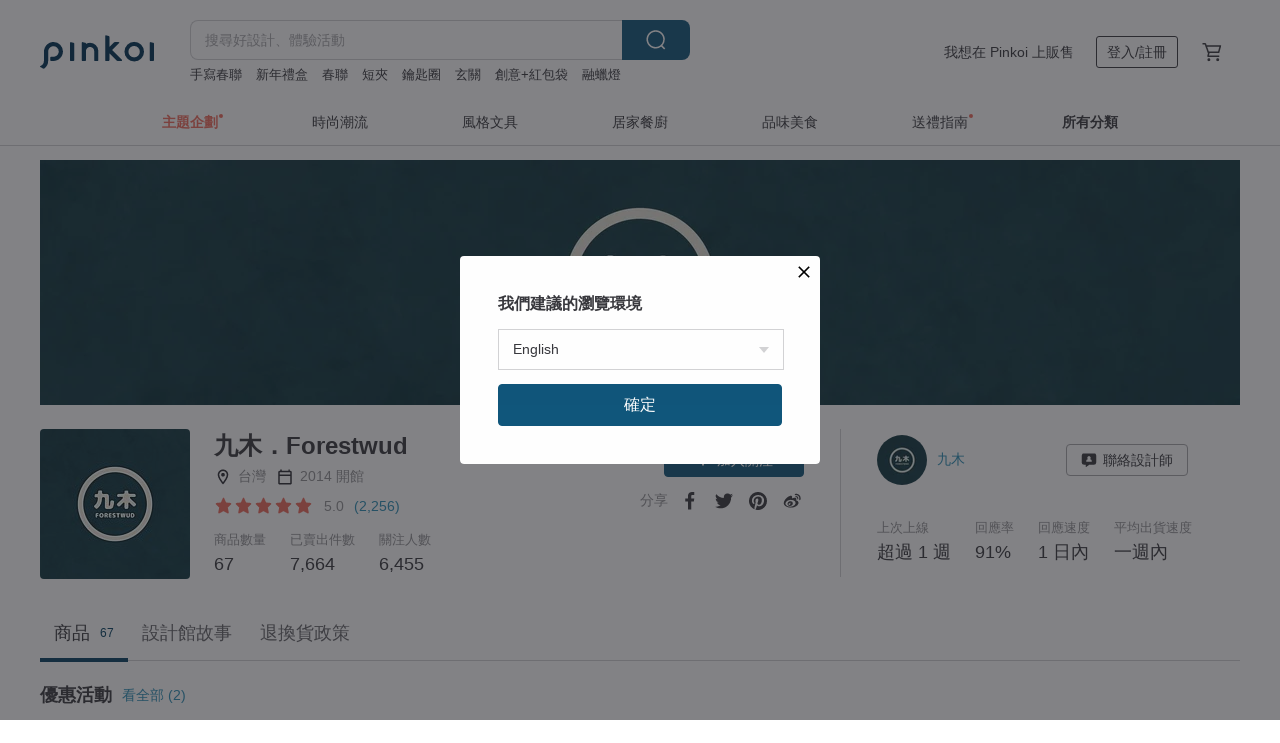

--- FILE ---
content_type: text/html; charset=utf-8
request_url: https://www.pinkoi.com/store/forestwud?ref_sec=shop_info&ref_created=1686384685&ref_entity=item&ref_entity_id=1XyUiY6N
body_size: 23468
content:

<!doctype html>

<html lang="zh-Hant" class="web no-js s-not-login s-zh_TW webkit" xmlns:fb="http://ogp.me/ns/fb#">
<head prefix="og: http://ogp.me/ns# fb: http://ogp.me/ns/fb# ilovepinkoi: http://ogp.me/ns/fb/ilovepinkoi#">
    <meta charset="utf-8">

    <title>九木．Forestwud - 官方線上商店 | Pinkoi 全系列好評上架中</title>

    <meta http-equiv="x-dns-prefetch-control" content="on">
    <link rel="preconnect" href="//cdn01.pinkoi.com/">
    <link rel="preconnect" href="//cdn02.pinkoi.com/">
    <link rel="preconnect" href="//cdn03.pinkoi.com/">
    <link rel="preconnect" href="//cdn04.pinkoi.com/">
    <link rel="dns-prefetch" href="//cdn01.pinkoi.com/">
    <link rel="dns-prefetch" href="//cdn02.pinkoi.com/">
    <link rel="dns-prefetch" href="//cdn03.pinkoi.com/">
    <link rel="dns-prefetch" href="//cdn04.pinkoi.com/">

    <link rel="dns-prefetch" href="//app.link/">
    <link rel="dns-prefetch" href="//pinkoi.io/">

    <link rel="dns-prefetch" href="//www.google.com/">
    <link rel="dns-prefetch" href="//www.google.com.tw/">
    <link rel="dns-prefetch" href="//www.googleadservices.com/">
    <link rel="dns-prefetch" href="//www.googletagmanager.com/">
    <link rel="dns-prefetch" href="//www.google-analytics.com/">

    <link rel="preconnect" href="//browser.sentry-cdn.com/">
    <link rel="dns-prefetch" href="//browser.sentry-cdn.com/">

    <meta name="X-Recruiting" content="We are hiring Engineers! https://www.pinkoi.com/about/careers">
    <meta name="p:domain_verify" content="67e9f9da10fd0ba5a2a8ffd25307c169"/>
    <meta name="baidu-site-verification" content="GqnNPF3SXy">
    <meta name="alexaVerifyID" content="lUqc5Zq8BWufEkGayQxWKGUHKPg">

    <meta name="robots" content="noarchive">

    <meta property="wb:webmaster" content="a59386c74f5b7d01">
    <link rel="alternate" type="application/rss+xml" title="Pinkoi 設計誌．讀設計" href="http://feeds.feedburner.com/pinkoi-magazine">    
    <meta name="description" content="九木．Forestwud官方經營商店，Pinkoi 新會員享 APP 運費優惠，最高折 NT$100！徘徊森林的氣息  留戀原木的純粹  擺脫城市的束縛  嚮往簡單的設計  貼近你我的生活  讓九木的所有產品  都成為生活中不可或缺的陪伴  #小提醒：商品製作日期是從付款後開始計算七日呦                 出貨順序是依照付款日期不是下單日期喔(&amp;#39;・ω・&amp;#39;)">
    <meta property="og:url" content="https://www.pinkoi.com/store/forestwud"><link rel="canonical" href="https://www.pinkoi.com/store/forestwud"><link rel="alternate" hreflang="zh-Hant" href="https://www.pinkoi.com/store/forestwud"><link rel="alternate" hreflang="zh-Hant-HK" href="https://hk.pinkoi.com/store/forestwud"><link rel="alternate" hreflang="zh-Hans" href="https://cn.pinkoi.com/store/forestwud"><link rel="alternate" hreflang="en" href="https://en.pinkoi.com/store/forestwud"><link rel="alternate" hreflang="th" href="https://th.pinkoi.com/store/forestwud"><link rel="alternate" hreflang="ja" href="https://jp.pinkoi.com/store/forestwud"><link rel="alternate" hreflang="ko" href="https://kr.pinkoi.com/store/forestwud">
    <meta property="og:title" content="九木．Forestwud | Pinkoi | 設計師品牌">
    <meta property="og:description" content="九木．Forestwud官方經營商店，Pinkoi 新會員享 APP 運費優惠，最高折 NT$100！徘徊森林的氣息  留戀原木的純粹  擺脫城市的束縛  嚮往簡單的設計  貼近你我的生活  讓九木的所有產品  都成為生活中不可或缺的陪伴  #小提醒：商品製作日期是從付款後開始計算七日呦                 出貨順序是依照付款日期不是下單日期喔(&amp;#39;・ω・&amp;#39;)">
    <meta property="og:image" content="https://cdn01.pinkoi.com/product/DqeAk8i4/0/800x0.jpg">

    <link rel="alternate" href="android-app://com.pinkoi/http/www.pinkoi.com/store/forestwud">
    <meta name="twitter:card" content="gallery">
    <meta name="twitter:site" content="@pinkoi">
    <meta name="twitter:creator" content="@pinkoi">
    <meta name="twitter:image0:src" content="https://cdn01.pinkoi.com/product/DqeAk8i4/0/800x0.jpg">
    <meta name="twitter:image1:src" content="https://cdn01.pinkoi.com/product/XhVGwqrj/0/800x0.jpg">
    <meta name="twitter:image2:src" content="https://cdn01.pinkoi.com/product/15hOudNA/0/800x0.jpg">
    <meta name="twitter:image3:src" content="https://cdn02.pinkoi.com/product/1ChDP0Yy/0/800x0.jpg">
    <meta name="twitter:image4:src" content="https://cdn01.pinkoi.com/product/6S5txkeN/0/800x0.jpg">
    <meta name="twitter:image5:src" content="https://cdn01.pinkoi.com/product/15dMlhrD/0/800x0.jpg">
    <meta name="twitter:domain" content="pinkoi.com">
    <meta name="twitter:app:name:iphone" content="Pinkoi">
    <meta name="twitter:app:name:ipad" content="Pinkoi">
    <meta name="twitter:app:name:googleplay" content="Pinkoi">
    <meta name="twitter:app:url:iphone" content="pinkoi://www.pinkoi.com/store/forestwud?deepref=twitter">
    <meta name="twitter:app:url:ipad" content="pinkoi://www.pinkoi.com/store/forestwud?deepref=twitter">
    <meta name="twitter:app:url:googleplay" content="pinkoi://www.pinkoi.com/store/forestwud?deepref=twitter">
    <meta name="twitter:app:id:iphone" content="id557252416">
    <meta name="twitter:app:id:ipad" content="id557252416">
    <meta name="twitter:app:id:googleplay" content="com.pinkoi">
    <meta property="fb:app_id" content="197994114318">
    <meta property="fb:admins" content="1150414893">
    <meta property="og:site_name" content="Pinkoi">
    <meta property="og:locale" content="zh_TW">

<link rel="apple-touch-icon" sizes="180x180" href="//cdn04.pinkoi.com/pinkoi.site/general/favicon/apple-touch-icon.png">
<link rel="icon" type="image/png" sizes="192x192" href="//cdn04.pinkoi.com/pinkoi.site/general/favicon/favicon_192x192.png">
<link rel="icon" type="image/png" sizes="32x32" href="//cdn04.pinkoi.com/pinkoi.site/general/favicon/favicon_32x32.png">
<link rel="icon" type="image/png" sizes="16x16" href="//cdn04.pinkoi.com/pinkoi.site/general/favicon/favicon_16x16.png">
<link rel="shortcut icon" href="//cdn04.pinkoi.com/pinkoi.site/general/favicon/favicon.ico">

    <link rel="manifest" href="/manifest.json">

        <link rel="stylesheet" href="https://cdn02.pinkoi.com/media/dist/css/core-96309d19bf5bb933f5a2.css" media="all">    <link rel="stylesheet" href="https://cdn02.pinkoi.com/media/dist/css/utilities-8ef39a45f35fd88def1b.css" media="all">    <link rel="stylesheet" href="https://cdn02.pinkoi.com/media/dist/css/react-common-modules-51d0e94fa5fc0b1616a1.css" media="all">    <link rel="stylesheet" href="https://cdn02.pinkoi.com/media/dist/dweb/components/header-be032420daa73f79254f.css" media="all">    <!-- css/intl/zh_TW.css -->

        <link rel="stylesheet" href="https://cdn02.pinkoi.com/media/dist/pages/store-acac2430345bd39fb732.css" media="all">

    <script>
        dataLayer = [];
        dataLayer.push({'Device': 'Web'});
        dataLayer.push({ referrer: document.referrer || undefined });
            dataLayer.push({'User Type': 'Visitor'})

        dataLayer.push({'Locale': 'zh_TW'})
    </script>
    <script>
        (function(w,d,s,l,i){w[l]=w[l]||[];w[l].push({'gtm.start': new Date().getTime(),event:'gtm.js'});var f=d.getElementsByTagName(s)[0],j=d.createElement(s),dl=l!='dataLayer'?'&l='+l:'';j.async=true;j.src='https://www.googletagmanager.com/gtm.js?id='+i+dl;f.parentNode.insertBefore(j,f);})(window,document,'script','dataLayer','GTM-5ZZ325');
    </script>

<meta property="al:ios:url" content="pinkoi://www.pinkoi.com/store/forestwud/?ref_sec=shop_info&amp;ref_created=1686384685&amp;ref_entity=item&amp;ref_entity_id=1XyUiY6N">
<meta property="al:ios:app_store_id" content="557252416">
<meta property="al:ios:app_name" content="Pinkoi">

        <script>var PRODUCTION = true, DEBUG = false, NAMESPACE = 'pinkoi';</script>

    <script src="https://cdnjs.cloudflare.com/polyfill/v3/polyfill.min.js"></script>

        <script src="https://cdn02.pinkoi.com/media/dist/js/3rd_party_libs-1d45841f69.js"></script>    <script src="https://cdn02.pinkoi.com/media/dist/react-router-ab1e2f28d8e89a791d9a.js"></script>    <script src="https://cdn02.pinkoi.com/media/dist/settings-9529b5b3cb1a7259b983.js"></script>    <script src="https://cdn02.pinkoi.com/media/dist/market/tracking-30ff6dd1ae634040a438.js"></script>    <script src="https://cdn02.pinkoi.com/media/dist/js/baselibs-5676685233.js"></script>
        <script src="//cdn02.pinkoi.com/media/js/amdintl_zh_TW.bea8d5e4bc47571bb114802e60d6e5d2.js"></script>    <script src="//cdn02.pinkoi.com/media/js/intl_zh_TW.dd83de1814ffce68e8bdbda4826333cb.js"></script>

            <script src="//cdn02.pinkoi.com/media/js/sw.js"></script>

        <script src="https://cdn02.pinkoi.com/media/dist/pinkoi.env-b33ef425b5eccaddd478.js"></script>    <script src="https://cdn02.pinkoi.com/media/dist/react-7babb4e2876391766020.js"></script>

    <script>
            define('i18n', function(require, exports) {
                return new Jed({});
            });
        require(['settings'], function({ default: settings }) {
            settings.set({
                GA_ACCOUNT: 'UA-15950179-1',
                is_ci_browser_testing: false,
                    production: true,
                    debug: false,
                referral_coins: {"bonus_points": 300, "equivalent_currency": "US$ 0.60"},
                uid: null,
                locale: "zh_TW",
                lang: "zh_TW",
                geo: 'US',
                facebook_language: "zh_TW",
                isCanTranship: false,
                currency: 'USD',
                currencyName: '美金',
                currencyPattern: '¤#,##0.00',
                currencySymbol: 'US$',
                currencyDigits: '2',
                    suggestedLocale: {"text": {"description": "\u6211\u5011\u5efa\u8b70\u7684\u700f\u89bd\u74b0\u5883", "confirm": "\u78ba\u5b9a"}, "locale": {"available": [{"value": "zh_TW", "name": "\u7e41\u9ad4\u4e2d\u6587\uff08\u53f0\u7063\uff09"}, {"value": "zh_HK", "name": "\u7e41\u9ad4\u4e2d\u6587\uff08\u6e2f\u6fb3\uff09"}, {"value": "zh_CN", "name": "\u7b80\u4f53\u4e2d\u6587"}, {"value": "en", "name": "English"}, {"value": "th", "name": "\u0e44\u0e17\u0e22"}, {"value": "ja", "name": "\u65e5\u672c\u8a9e"}], "selected": "en"}, "currency": {"available": [{"value": "AUD", "name": "\u6fb3\u5e63", "symbol": "AU$"}, {"value": "CAD", "name": "\u52a0\u5e63", "symbol": "CA$"}, {"value": "CNY", "name": "\u4eba\u6c11\u5e63", "symbol": "RMB"}, {"value": "EUR", "name": "\u6b50\u5143", "symbol": "\u20ac"}, {"value": "GBP", "name": "\u82f1\u938a", "symbol": "\u00a3"}, {"value": "HKD", "name": "\u6e2f\u5e63", "symbol": "HK$"}, {"value": "JPY", "name": "\u65e5\u5143", "symbol": "\u5186"}, {"value": "MYR", "name": "\u4ee4\u5409", "symbol": "RM"}, {"value": "SGD", "name": "\u65b0\u5e63", "symbol": "S$"}, {"value": "THB", "name": "\u6cf0\u9296", "symbol": "\u0e3f"}, {"value": "TWD", "name": "\u65b0\u53f0\u5e63", "symbol": "NT$"}, {"value": "USD", "name": "\u7f8e\u91d1", "symbol": "US$"}], "selected": "USD"}},
                isAdmin: false,
                isReportTeam: false,
                isDRTeam: false,
                isBot: false,
                ipAddress: '18.219.38.61',
                videoAutoplayExp: 3,
                beacon: "20260124xzrcfzsMcE",
                experimentMap: {"psq_srp_pb_improvement_abexp": 3},
            });
        });
    </script>

    <script>
        require(['settings'], function({ default: settings }) {
            settings.set({
                user_property: {"beacon": "20260124xzrcfzsMcE", "country_code": "US", "lang": "zh_TW", "currency": "USD", "geo": "US", "city": "OH", "user_type": "visitor", "device": "web", "device_category": "desktop", "device_user_agent": "PC / Mac OS X 10.15.7 / ClaudeBot 1.0", "device_operating_system": "web", "device_operating_system_version": "", "ip": "18.219.38.61", "experiment": {"psq_srp_pb_improvement_abexp": 3}}
            })
        })
    </script>

    <script id='sentryScript' defer src="https://browser.sentry-cdn.com/5.18.1/bundle.min.js" integrity="sha384-4zdOhGLDdcXl+MRlpApt/Nvfe6A3AqGGBil9+lwFSkXNTv0rVx0eCyM1EaJCXS7r" crossorigin="anonymous"></script>

<script>
    require(['pinkoi.env'], function(pinkoiEnv) {
        function getIgnoreErrors(){
            var platform = "dweb";
            var BASE_IGNORE_ERRORS = [
                /'Headers' is undefined/,
                /errors.html#scripterror/,
                /'require' is undefined/,
                /define is not defined/,
                /require is not a function/,
                /define is not a function/,
                /require is not defined/,
                /Can't find variable: require/,
                /Can't find variable: \$/,
                /\$ is not defined/,
                /'\$' is undefined/,
                /ResizeObserver loop limit exceeded/,
                /ResizeObserver loop completed with undelivered notifications/,
                /SecurityError: Failed to register a ServiceWorker: No URL is associated with the caller's document./,
                /QuotaExceededError/,
                /SecurityError/,
                /Illegal invocation/,
                /Translation missing/,
                /IDBDatabase/,
                /instantSearchSDKJSBridgeClearHighlight/,
                /ChunkLoadError/,
                /Loading CSS chunk/,
                /^Non-Error promise rejection captured with value: Object Not Found Matching Id/,
                /^Product Page: flickr image download failed./,
                /UnknownError: Database deleted by request of the user/,
                /Can't find variable: gmo/,
                /Non-Error promise rejection captured with keys: currentTarget, detail, isTrusted, target/,
                /^NotFoundError: Failed to execute 'removeChild' on 'Node'/,
                /^HttpStatusError/,
                /^NetworkError/,
                /\(reading 'init'\)/,
                /^ResponseShapeError/,
            ];

            var PINKOI_APP_IOS_IGNORE_ERROR = [
                /Non-Error promise rejection captured with value: null/
            ];

            var errors = BASE_IGNORE_ERRORS;

            if( platform === 'in-app' && Modernizr.ios){
                errors = errors.concat(PINKOI_APP_IOS_IGNORE_ERROR);
            }

            if( platform === 'mweb' && Modernizr.ios && !Modernizr.safari){
                errors = errors.concat([
                    /undefined is not an object \(evaluating 'a\.O'\)/,
                ]);
            }

            return errors;
        }

        function initSentry(Sentry){
            Sentry.init({
                dsn: 'https://23e26b2e00934dcca75ce8ef95ce9e94@o385711.ingest.sentry.io/5218885',
                release: pinkoiEnv && pinkoiEnv.RELEASE_INFO ? pinkoiEnv.RELEASE_INFO : null,
                allowUrls: [
                    /https:\/\/([^?].+\.)?pinkoi\.com/
                ],
                denyUrls: [
                    /^file:\/\/\/.+$/,
                    /media\/dist\/firebase/,
                    /doubleclick\.net\/pagead\/viewthroughconversion/,
                    /analytics\.twitter\.com/,
                    /^chrome:\/\//i,
                    /^chrome-extension:\/\//i,
                ],
                ignoreErrors: getIgnoreErrors(),
            });

            Sentry.configureScope(function(scope) {
                scope.setUser({ id: null })
                scope.setTags({"platform": "dweb", "platform.lang": "zh_TW", "platform.geo": "US", "platform.currency": "USD", "user.group": "NB"})
            });
        }

        window.Sentry && initSentry(window.Sentry);
        !window.Sentry && sentryScript.addEventListener('load', function() { initSentry(window.Sentry) });
    });

</script>

    <script src="https://cdn02.pinkoi.com/media/dist/preinit-9c8c2f02127b9f2b2c8e.js"></script>
<script>
    require(['preinit']);
</script>

<script>
    function gadSetLocalStorage(name, value, expires) {
        var item = {
            value: value,
            expires: Date.now() + expires * 24 * 60 * 60 * 1000
        };

        try {
            localStorage.setItem(name, JSON.stringify(item));
        } catch (e) {
            console.error('Failed to set localStorage:', e);
        }
    }

    function gadGetLocalStorage(name) {
        try {
            var item = JSON.parse(localStorage.getItem(name));
        } catch (e) {
            return null;
        }

        if (!item || !item.value || !item.expires) {
            return null;
        }

        if (item.expires < Date.now()) {
            localStorage.removeItem(name);
            return null;
        }

        return item.value;
    }

    function gadGetPageviewCount() {
        return parseInt(gadGetLocalStorage('pageviewCount'));
    }

    function setPageviewCount() {
        var count = gadGetPageviewCount();

        if (!count || isNaN(count)) {
            count = 1;
        } else if (count >= 2) {
            return;
        } else {
            count++;
        }

        gadSetLocalStorage('pageviewCount', count, 30);
    }

    function sendConversionEventByPageviewCount(count) {
        if (count === 2) {
            if (window.gtag && typeof window.gtag === 'function') {
                window.gtag('event', 'over2pages');
            }
        }
    }

    (function() {
        setPageviewCount();
    })();
</script>

<script>
    window.addEventListener('load', function(event){
        sendConversionEventByPageviewCount(gadGetPageviewCount());
    });
</script>

    <script>
        require(['settings'],function({ default: settings }){

            var userInfo = {
                external_id: "20260124xzrcfzsMcE",
                client_user_agent: navigator.userAgent,
                client_ip_address: '18.219.38.61',
                fbp: null || null,
                fbc: ""  || null,
                ge: null,
                em: null,
            };

                !function(f,b,e,v,n,t,s){if(f.fbq)return;n=f.fbq=function(){n.callMethod?  n.callMethod.apply(n,arguments):n.queue.push(arguments)};if(!f._fbq)f._fbq=n; n.push=n;n.loaded=!0;n.version='2.0';n.queue=[];t=b.createElement(e);t.async=!0;t.src=v;s=b.getElementsByTagName(e)[0];s.parentNode.insertBefore(t,s)}(window, document,'script','//connect.facebook.net/en_US/fbevents.js');

                fbq('init', '886302098095315', userInfo);

            send('PageView',{
                new_beacon: Number(true)
            });

            function send(trackName, customData){

                var eventDateTime = new Date();
                var event_time = Math.floor(eventDateTime / 1000);
                var event_id = trackName + '_' + eventDateTime.getTime();

                var trackContentData = {
                    event_name: trackName,
                    event_time: event_time,
                    event_id: event_id,
                    action_source: 'website',
                    event_source_url: window.location.href,
                    user_data: userInfo,
                    custom_data: customData
                };

                fbq('track', trackName, customData, {
                    eventID: event_id
                });

                try {
                    var isBot = settings.get('isBot');
                    var isDebug = settings.get('debug');

                    if(isBot || isDebug){
                        return;
                    }

                    var endpoint = "/_log/fb";

                    var sendData = JSON.stringify(trackContentData);

                    if (navigator.sendBeacon) {
                        navigator.sendBeacon(endpoint, sendData);
                        return;
                    }

                    var xhr = new XMLHttpRequest();

                    xhr.open('POST', endpoint, true);
                    xhr.send(JSON.stringify(sendData));
                } catch (error) {
                    window.Sentry
                        && window.Sentry.captureException
                        && window.Sentry.captureException(error);
                }
            };
        })
    </script>

</head><body class="g-stat-notlogin">    

    <header id="gheader" class="g-header">
        <div class="g-wrap-expand">
            <div class="g-header-top g-flex g-items-center">
                <a class="logo " href="/" title="亞洲跨境設計購物平台">
                        <svg height="24" viewBox="0 0 82 24" width="82" xmlns="http://www.w3.org/2000/svg"><path d="M36.019 5.4a5.95 5.95 0 0 1 5.95 5.95v6.639c0 .258-.21.468-.469.468h-2.038a.469.469 0 0 1-.468-.468V11.35a2.975 2.975 0 0 0-5.95 0v6.639c0 .258-.21.468-.47.468h-2.037a.469.469 0 0 1-.468-.468V5.36c0-.309.292-.533.59-.453l2.037.546c.205.055.347.24.347.452v.297A5.917 5.917 0 0 1 36.02 5.4zm15.872 5.21l7.048 7.048c.295.295.086.8-.331.8h-2.689a.937.937 0 0 1-.662-.275l-5.355-5.355v5.16c0 .26-.21.47-.469.47h-2.038a.469.469 0 0 1-.468-.47V.469c0-.307.292-.532.59-.452l2.038.546c.205.055.347.24.347.453v7.377l3.213-3.213a.937.937 0 0 1 .662-.274h2.915c.334 0 .501.403.265.64zm15.814 5.258a4.104 4.104 0 1 0 0-8.209 4.104 4.104 0 0 0 0 8.21zm0-11.137a7.033 7.033 0 1 1 0 14.065 7.033 7.033 0 0 1 0-14.065zm-57.972.071a6.827 6.827 0 0 1 6.778 6.778c.027 3.783-3.165 6.877-6.948 6.877H7.92a.469.469 0 0 1-.469-.468V15.89c0-.259.21-.468.469-.468h1.68c2.086 0 3.846-1.649 3.878-3.735a3.793 3.793 0 0 0-3.852-3.851c-2.085.031-3.734 1.792-3.734 3.878v6.574a6.817 6.817 0 0 1-2.744 5.471.944.944 0 0 1-1.038.067L.176 22.71c-.26-.15-.226-.538.058-.634 1.522-.518 2.623-2.018 2.623-3.788V11.75c0-3.782 3.094-6.975 6.876-6.948zm14.534.652c.205.055.347.24.347.453v12.082c0 .258-.21.468-.468.468h-2.038a.469.469 0 0 1-.469-.468V5.36c0-.309.292-.533.59-.453zm57.351 0c.205.055.348.24.348.453v12.082c0 .258-.21.468-.469.468H79.46a.469.469 0 0 1-.468-.468V5.36c0-.309.292-.533.59-.453z" fill="#003354" class="color"/></svg>
                </a>

                <div class="m-header-search">
                    <div class="m-header-search__form">
                        <form class="m-search-form" method="get" action="/search">
                            <input type="search" name="q" placeholder="搜尋好設計、體驗活動" value="" class="m-search-form__input" autocomplete="off" id="g-header-keyword" maxlength="256">
                            <button class="m-search-form__submit" type="submit">搜尋<svg xmlns="http://www.w3.org/2000/svg" width="24" height="24" viewBox="0 0 24 24"><path class="color" fill="#29242D" d="M18.409007 17.542742L21.3056 20.4385l-1.123 1.123-2.94094-2.940093c-1.551763 1.20398-3.499008 1.921493-5.61076 1.921493-5.056 0-9.169-4.113-9.169-9.168 0-5.056 4.113-9.169 9.169-9.169s9.169 4.113 9.169 9.169c0 2.372829-.906253 4.5381-2.390893 6.167842zM11.6309 3.7939c-4.18 0-7.581 3.401-7.581 7.581 0 4.18 3.401 7.58 7.581 7.58 4.18 0 7.581-3.4 7.581-7.58s-3.401-7.581-7.581-7.581z"/></svg></button>
                        </form>
                    </div>
                    <div id="g-header-search-trend" class="m-header-search__trend">
                            <a class="trend-link" href="/search?q=融蠟燈">融蠟燈</a>
                            <a class="trend-link" href="/search?q=項鍊">項鍊</a>
                            <a class="trend-link" href="/search?q=斗方">斗方</a>
                            <a class="trend-link" href="/search?q=新年禮盒">新年禮盒</a>
                            <a class="trend-link" href="/search?q=保溫杯">保溫杯</a>
                            <a class="trend-link" href="/search?q=馬年">馬年</a>
                            <a class="trend-link" href="/search?q=春聯">春聯</a>
                            <a class="trend-link" href="/search?q=馬年紅包">馬年紅包</a>
                    </div>
                </div>

                <div class="header-right g-pl-spacing-l">
                    <div class="header-right-inner">
                            <a href="/page/store-intro" class="tab" id="g-header-store-intro-link">我想在 Pinkoi 上販售</a>
                            <a class="login tab" history="login" data-click="login-modal" data-button-type="login">
                                <span class="border">登入/註冊</span>
                            </a>
                            <a class="cart tab icon-hover" history="login" data-click="login-modal" data-button-type="cart"><svg height="20" viewBox="0 0 20 20" width="20" xmlns="http://www.w3.org/2000/svg"><path d="M17.494 4.552a.625.625 0 0 1 .105.546l-1.484 5.364a.625.625 0 0 1-.603.458H7.817l.03.088c.041.119.047.245.015.365l-.385 1.474h8.53v1.25h-9.34a.627.627 0 0 1-.605-.783l.543-2.072-2.603-7.405H2.153v-1.25h2.292c.265 0 .502.167.59.417l.457 1.302h11.505c.195 0 .38.09.497.246zM15.037 9.67l1.139-4.114H5.93L7.377 9.67zm-6.391 6.718a1.25 1.25 0 1 1-2.501 0 1.25 1.25 0 0 1 2.5 0zm7.361 0a1.25 1.25 0 1 1-2.5 0 1.25 1.25 0 0 1 2.5 0z" fill="#39393e" class="color"/></svg></a>
                    </div>
                </div>
            </div>
        </div>
        <nav id="m-navigation" class="m-navigation">
            <div class="m-navigation__dropdown-container">
                <div class="m-navigation__list-container">
                    <ul class="navigation navigation--col-7">

                                <li class="navigation__list navigation__campaign navigation__list--highlight">
                                        <div class="navigation__title navigation__title--bold navigation__title--salmon"><span class="navigation__title-inner">主題企劃</span></div>
                                </li>

                                <li class="navigation__list navigation__group_51">
                                        <a class="navigation__title navigation__title--link" href="/browse?catp=group_51&amp;ref_sec=topnavigation">時尚潮流</a>
                                </li>

                                <li class="navigation__list navigation__group_3">
                                        <a class="navigation__title navigation__title--link" href="/browse?catp=group_3&amp;ref_sec=topnavigation">風格文具</a>
                                </li>

                                <li class="navigation__list navigation__group_52">
                                        <a class="navigation__title navigation__title--link" href="/browse?catp=group_52&amp;ref_sec=topnavigation">居家餐廚</a>
                                </li>

                                <li class="navigation__list navigation__group_10">
                                        <a class="navigation__title navigation__title--link" href="/browse?catp=group_10&amp;ref_sec=topnavigation">品味美食</a>
                                </li>

                                <li class="navigation__list navigation__giftguides">
                                        <div class="navigation__title"><span class="navigation__title-inner">送禮指南</span></div>
                                </li>

                                <li class="navigation__list navigation__allCategory">
                                        <a class="navigation__title navigation__title--bold navigation__title--link" href="/browse?ref_sec=topnavigation">所有分類</a>
                                </li>
                    </ul>
                </div>
            </div>
        </nav>
    </header>
<div data-fast-check="store" id="store" class="n-store">

    <script type="application/ld+json">{"@context": "http://schema.org/", "@type": "Organization", "name": "\u4e5d\u6728\uff0eForestwud - \u5b98\u65b9\u7dda\u4e0a\u5546\u5e97 | Pinkoi \u5168\u7cfb\u5217\u597d\u8a55\u4e0a\u67b6\u4e2d", "url": "https://www.pinkoi.com/store/forestwud", "logo": "https://cdn01.pinkoi.com/store/forestwud/logo/1/150x150.jpg", "description": "\u4e5d\u6728\uff0eForestwud\u5b98\u65b9\u7d93\u71df\u5546\u5e97\uff0cPinkoi \u65b0\u6703\u54e1\u4eab APP \u904b\u8cbb\u512a\u60e0\uff0c\u6700\u9ad8\u6298 NT$100\uff01\u5f98\u5f8a\u68ee\u6797\u7684\u6c23\u606f  \u7559\u6200\u539f\u6728\u7684\u7d14\u7cb9  \u64fa\u812b\u57ce\u5e02\u7684\u675f\u7e1b  \u56ae\u5f80\u7c21\u55ae\u7684\u8a2d\u8a08  \u8cbc\u8fd1\u4f60\u6211\u7684\u751f\u6d3b  \u8b93\u4e5d\u6728\u7684\u6240\u6709\u7522\u54c1  \u90fd\u6210\u70ba\u751f\u6d3b\u4e2d\u4e0d\u53ef\u6216\u7f3a\u7684\u966a\u4f34  #\u5c0f\u63d0\u9192\uff1a\u5546\u54c1\u88fd\u4f5c\u65e5\u671f\u662f\u5f9e\u4ed8\u6b3e\u5f8c\u958b\u59cb\u8a08\u7b97\u4e03\u65e5\u5466                 \u51fa\u8ca8\u9806\u5e8f\u662f\u4f9d\u7167\u4ed8\u6b3e\u65e5\u671f\u4e0d\u662f\u4e0b\u55ae\u65e5\u671f\u5594(\u0026amp;#39;\u30fb\u03c9\u30fb\u0026amp;#39;)", "aggregateRating": {"@type": "AggregateRating", "ratingValue": 5.0, "worstRating": 1, "bestRating": 5, "reviewCount": 2256}}</script>
    <script type="application/ld+json">{"@context": "http://schema.org", "@type": "Product", "productID": "DqeAk8i4", "sku": "DqeAk8i4", "name": "\u65e5\u5b50 \u5305\u5305\uff0d\u659c\u80cc\u5305\uff0d\u6708\u4efd\u5305", "description": "\u63f9\u8457\u65e5\u5b50\u5c0f\u5305\n\u8ce6\u4e88\u6bcf\u500b\u6708\u4e0d\u540c\u7684\u8272\u5f69\n\u4eca\u5e74\u53c8\u5230\u5e7e\u6708\u4e86\u5462\uff1f", "image": ["https://cdn01.pinkoi.com/product/DqeAk8i4/0/1/500x0.jpg"], "brand": {"@type": "brand", "name": "\u4e5d\u6728\uff0eForestwud"}, "offers": {"@type": "Offer", "priceCurrency": "USD", "price": 17.83, "availability": "InStock", "priceValidUntil": "2026-07-24", "itemCondition": "http://schema.org/NewCondition", "url": "https://www.pinkoi.com/product/DqeAk8i4", "seller": {"@type": "Organization", "name": "\u4e5d\u6728\uff0eForestwud", "url": "https://www.pinkoi.com/store/forestwud"}, "hasMerchantReturnPolicy": [{"@type": "MerchantReturnPolicy", "returnPolicyCategory": "https://schema.org/MerchantReturnFiniteReturnWindow", "merchantReturnDays": 7, "returnMethod": "https://schema.org/ReturnByMail", "returnFees": "https://schema.org/FreeReturn", "applicableCountry": ["TW", "HK", "MO", "TH", "JP", "CN", "US", "SG", "CA"]}]}}</script>
    <script type="application/ld+json">{"@context": "http://schema.org", "@type": "Product", "productID": "XhVGwqrj", "sku": "XhVGwqrj", "name": "ARMY \u659c\u80cc\u5305", "description": "\u6b38!\n\u4f60\u7684\u5305\u5305\u771f\u597d\u770b\n\u6211\u4e5f\u6709\u4e00\u500b\n\u56e0\u70ba\u6211\u5011\u88dd\u5099\u90fd\u4e00\u6a23\u561b!!", "image": ["https://cdn01.pinkoi.com/product/XhVGwqrj/0/2/500x0.jpg"], "brand": {"@type": "brand", "name": "\u4e5d\u6728\uff0eForestwud"}, "offers": {"@type": "Offer", "priceCurrency": "USD", "price": 32.91, "availability": "InStock", "priceValidUntil": "2026-07-24", "itemCondition": "http://schema.org/NewCondition", "url": "https://www.pinkoi.com/product/XhVGwqrj", "seller": {"@type": "Organization", "name": "\u4e5d\u6728\uff0eForestwud", "url": "https://www.pinkoi.com/store/forestwud"}, "hasMerchantReturnPolicy": [{"@type": "MerchantReturnPolicy", "returnPolicyCategory": "https://schema.org/MerchantReturnFiniteReturnWindow", "merchantReturnDays": 7, "returnMethod": "https://schema.org/ReturnByMail", "returnFees": "https://schema.org/FreeReturn", "applicableCountry": ["TW", "HK", "MO", "TH", "JP", "CN", "US", "SG", "CA"]}]}}</script>
    <script type="application/ld+json">{"@context": "http://schema.org", "@type": "Product", "productID": "15hOudNA", "sku": "15hOudNA", "name": "\u8e0f\u9752\u5427 \u624b\u63d0\u888b", "description": "\u8e0f\u9752\u5427 \u624b\u63d0\u888b", "image": ["https://cdn01.pinkoi.com/product/15hOudNA/0/6152/500x0.jpg"], "brand": {"@type": "brand", "name": "\u4e5d\u6728\uff0eForestwud"}, "offers": {"@type": "Offer", "priceCurrency": "USD", "price": 15.09, "availability": "InStock", "priceValidUntil": "2026-07-24", "itemCondition": "http://schema.org/NewCondition", "url": "https://www.pinkoi.com/product/15hOudNA", "seller": {"@type": "Organization", "name": "\u4e5d\u6728\uff0eForestwud", "url": "https://www.pinkoi.com/store/forestwud"}, "hasMerchantReturnPolicy": [{"@type": "MerchantReturnPolicy", "returnPolicyCategory": "https://schema.org/MerchantReturnFiniteReturnWindow", "merchantReturnDays": 7, "returnMethod": "https://schema.org/ReturnByMail", "returnFees": "https://schema.org/FreeReturn", "applicableCountry": ["TW", "HK", "MO", "TH", "JP", "CN", "US", "SG", "CA"]}]}}</script>
    <script type="application/ld+json">{"@context": "https://schema.org", "@type": "BreadcrumbList", "itemListElement": [{"@type": "ListItem", "position": 1, "name": "Pinkoi", "item": "https://www.pinkoi.com"}, {"@type": "ListItem", "position": 2, "name": "Store", "item": "https://www.pinkoi.com/store"}, {"@type": "ListItem", "position": 3, "name": "\u4e5d\u6728\uff0eForestwud - \u5b98\u65b9\u7dda\u4e0a\u5546\u5e97 | Pinkoi \u5168\u7cfb\u5217\u597d\u8a55\u4e0a\u67b6\u4e2d", "item": "https://www.pinkoi.com/store/forestwud"}]}</script>

    <div class="clr g-wrap-expand g-mb-spacing-l">
    </div>

    <section class="store-info">

            <div class="banner">
                <div class="padding">
                    <picture>
                        <source type="image/avif" srcset="https://cdn01.pinkoi.com/store/forestwud/banner/285/1200x245.avif" />
                        <source type="image/webp" srcset="https://cdn01.pinkoi.com/store/forestwud/banner/285/1200x245.webp" />
                        <img src="https://cdn01.pinkoi.com/store/forestwud/banner/285/1200x245.jpg" alt="設計師品牌 - 九木．Forestwud">
                    </picture>
                </div>
            </div>
        <div class="info-block g-wrap-expand">
            <div class="info-top">
                <div class="left-info">
                    <div class="logo">

                            <picture>
                                <source type="image/avif" srcset="https://cdn01.pinkoi.com/store/forestwud/logo/1/150x150.avif 1x https://cdn01.pinkoi.com/store/forestwud/logo/1/300x300.avif 2x"/>
                                <source type="image/webp" srcset="https://cdn01.pinkoi.com/store/forestwud/logo/1/150x150.webp 1x https://cdn01.pinkoi.com/store/forestwud/logo/1/300x300.webp 2x"/>
                                <img
                                    src="https://cdn01.pinkoi.com/store/forestwud/logo/1/150x150.jpg"
                                    srcset="https://cdn01.pinkoi.com/store/forestwud/logo/1/300x300.jpg 2x"
                                    alt="設計師品牌 - 九木．Forestwud"
                                >
                            </picture>
                    </div>
                    <div class="infos">
                        <h1 class="shop-name">九木．Forestwud</h1>
                        <div class="shop-info-list">
                            <div class="list">
                                <div class="icon"><svg xmlns="http://www.w3.org/2000/svg" width="24" height="24" viewBox="0 0 24 24" class="g-fill-current g-text-color-neutral-130"><path d="M12 2c3.87 0 7 3.13 7 7 0 5.25-7 13-7 13S5 14.25 5 9c0-3.87 3.13-7 7-7zM7 9c0 2.85 2.92 7.21 5 9.88 2.12-2.69 5-7 5-9.88 0-2.76-2.24-5-5-5S7 6.24 7 9zm5 2.5c-1.380712 0-2.5-1.119288-2.5-2.5s1.119288-2.5 2.5-2.5 2.5 1.119288 2.5 2.5-1.119288 2.5-2.5 2.5z"/></svg></div>
                                <div class="info">台灣</div>
                            </div>
                            <div class="list">
                                <div class="icon"><svg xmlns="http://www.w3.org/2000/svg" width="24" height="24" viewBox="0 0 24 24" class="g-fill-current g-text-color-neutral-130"><path d="M19.2 3.818182h-.9V2h-1.8v1.818182h-9V2H5.7v1.818182h-.9c-.99 0-1.8.818182-1.8 1.818182v14.545454C3 21.181818 3.81 22 4.8 22h14.4c.99 0 1.8-.818182 1.8-1.818182V5.636364c0-1-.81-1.818182-1.8-1.818182zm-.094737 16.277056H4.894737v-9.52381h14.210526v9.52381zm0-11.428571H4.894737V5.809524h14.210526v2.857143z"/></svg></div>
                                <div class="info">2014 開館</div>
                            </div>
                        </div>
                        <div class="shop-rating">

<div class="g-rating-star g-rating-star--50 g-rating-star--medium">
        <div class="score"><svg width="44" height="44" viewBox="0 0 44 44" fill="none" xmlns="http://www.w3.org/2000/svg"><path class="color" d="M13 40c-2 1-3 0-3-3l2-10-7-7c-2-2-1-3 1-4l10-1 4-9c1-3 3-3 4 0l4 9 10 1c2 1 3 2 1 4l-7 7 2 10c0 3-1 4-3 3l-9-5-9 5z" fill="#F16C5D"/></svg></div>
        <div class="score"><svg width="44" height="44" viewBox="0 0 44 44" fill="none" xmlns="http://www.w3.org/2000/svg"><path class="color" d="M13 40c-2 1-3 0-3-3l2-10-7-7c-2-2-1-3 1-4l10-1 4-9c1-3 3-3 4 0l4 9 10 1c2 1 3 2 1 4l-7 7 2 10c0 3-1 4-3 3l-9-5-9 5z" fill="#F16C5D"/></svg></div>
        <div class="score"><svg width="44" height="44" viewBox="0 0 44 44" fill="none" xmlns="http://www.w3.org/2000/svg"><path class="color" d="M13 40c-2 1-3 0-3-3l2-10-7-7c-2-2-1-3 1-4l10-1 4-9c1-3 3-3 4 0l4 9 10 1c2 1 3 2 1 4l-7 7 2 10c0 3-1 4-3 3l-9-5-9 5z" fill="#F16C5D"/></svg></div>
        <div class="score"><svg width="44" height="44" viewBox="0 0 44 44" fill="none" xmlns="http://www.w3.org/2000/svg"><path class="color" d="M13 40c-2 1-3 0-3-3l2-10-7-7c-2-2-1-3 1-4l10-1 4-9c1-3 3-3 4 0l4 9 10 1c2 1 3 2 1 4l-7 7 2 10c0 3-1 4-3 3l-9-5-9 5z" fill="#F16C5D"/></svg></div>
        <div class="score"><svg width="44" height="44" viewBox="0 0 44 44" fill="none" xmlns="http://www.w3.org/2000/svg"><path class="color" d="M13 40c-2 1-3 0-3-3l2-10-7-7c-2-2-1-3 1-4l10-1 4-9c1-3 3-3 4 0l4 9 10 1c2 1 3 2 1 4l-7 7 2 10c0 3-1 4-3 3l-9-5-9 5z" fill="#F16C5D"/></svg></div>
</div>

                            <button class="shop-rating__button" data-click="shop-review-modal">
                                <span class="shop-rating__score">5.0</span>
                                <span class="shop-rating__total">(2,256)</span>
                            </button>
                        </div>
                        <div class="shop-info-table">
                            <div class="block">
                                <div class="title">商品數量</div>
                                <div class="content">67</div>
                            </div>
                                <div class="block">
                                    <div class="title">已賣出件數</div>
                                    <div class="content">7,664</div>
                                </div>
                            <div class="block">
                                <div class="title">關注人數</div>
                                <div class="content">6,455</div>
                            </div>
                        </div>
                    </div>
                    <div class="actions">

    <div class="buttons">
        <div  class="m-follow-btn-placeholder-sm" data-bind="follow-store-toggle" data-sid="forestwud" data-following="0" data-follow-coupon="0" data-shop-name="九木．Forestwud">
            <!-- <a class="m-btn-shop-follow m-br-button m-br-button--sm m-br-button--primary" data-click="fav-store" data-sid="forestwud" data-following="False">
                <div class="insider fav">
                    <i class="icon"><svg width="20" height="20" viewBox="0 0 20 20" xmlns="http://www.w3.org/2000/svg"><g fill="none" fill-rule="evenodd"><path fill="none" d="M0 0h20v20H0z"/><path class="color" fill="#839196" fill-rule="nonzero" d="M3 8.6h14v2.8H3z"/><path class="color" fill="#839196" fill-rule="nonzero" d="M11.4 3v14H8.6V3z"/></g></svg></i>
                    <span class="text">加入關注</span>
                </div>
                <div class="insider unfav">
                    <i class="icon"><svg height="20" viewBox="0 0 20 20" width="20" xmlns="http://www.w3.org/2000/svg"><path d="M14.667 5.333l1.75 1.75-8.155 8.167L3 10l1.75-1.75 3.512 3.5z" fill="#39393e" class="color"/></svg></i>
                    <span class="text">已關注</span>
                </div>
            </a> -->
        </div>
    </div>

                        <div class="shares">
                            <span class="title">分享</span>
                            <a class="share-button" data-click="social-share" data-share="facebook" rel="noopener"><svg xmlns="http://www.w3.org/2000/svg" width="9" height="17" viewBox="0 0 9 17"><path class="color" fill="#3C373E" d="M5.598345 8.97362H8.1413l.38064-2.933218H5.598346v-1.87273c0-.849234.237341-1.42794 1.463191-1.42794L8.625 2.739004V.115566C8.354454.079884 7.42649 0 6.346726 0c-2.254086 0-3.79732 1.366917-3.79732 3.877264v2.163138H0V8.97362h2.549407V16.5h3.048938V8.97362z"/></svg></a>
                            <a class="share-button" data-click="social-share" data-share="twitter" rel="noopener"><svg xmlns="http://www.w3.org/2000/svg" width="19" height="16" viewBox="0 0 19 16"><path class="color" fill="#3C373E" d="M5.96126 15.765957c7.174543 0 11.097488-6.067004 11.097488-11.325075 0-.173343 0-.346686-.008088-.511774C17.810983 3.367807 18.474244 2.66618 19 1.8655c-.695615.313668-1.44785.528283-2.240528.627336.808855-.495265 1.423585-1.271182 1.714772-2.203932-.752235.453994-1.585355.78417-2.475095.965768C15.287356.478757 14.276288 0 13.151979 0 11.000427 0 9.2533 1.782956 9.2533 3.978634c0 .313669.032354.619082.105151.907987C6.114943 4.721533 3.243508 3.136683 1.318433.72639.986803 1.312454.792678 1.997572.792678 2.72396c0 1.37849.687526 2.600145 1.739038 3.310026C1.89272 6.017478 1.294168 5.83588.768412 5.53872v.049527c0 1.931536 1.3427 3.532895 3.130268 3.904344-.323542.090799-.67135.140325-1.027245.140325-.250745 0-.493402-.024763-.736058-.07429.493401 1.58485 1.933163 2.732216 3.639846 2.765234-1.33461 1.064821-3.017028 1.700412-4.84504 1.700412-.315453 0-.622818-.016509-.930183-.05778 1.706684 1.13911 3.761175 1.799464 5.96126 1.799464"/></svg></a>
                            <a class="share-button" data-click="social-share" data-share="pinterest" rel="noopener"><svg xmlns="http://www.w3.org/2000/svg" width="18" height="18" viewBox="0 0 18 18"><path class="color" fill="#3C373E" d="M9.000295 0C4.029878 0 0 4.029433 0 8.999902c0 3.685227 2.216108 6.851164 5.387253 8.243136-.025322-.62845-.004526-1.382854.156659-2.066606.173058-.730656 1.158075-4.904016 1.158075-4.904016s-.2876-.574658-.2876-1.423986c0-1.333654.773122-2.329794 1.735835-2.329794.818584 0 1.214034.614872 1.214034 1.35117 0 .822955-.524817 2.053813-.79477 3.193881-.225475.954681.478699 1.733357 1.42055 1.733357 1.705264 0 2.853696-2.190066 2.853696-4.784886 0-1.972535-1.328576-3.44887-3.744968-3.44887-2.730101 0-4.430904 2.035905-4.430904 4.310005 0 .784055.231182 1.337065.593306 1.765173.166564.19667.189656.275784.129368.50158-.043167.16564-.142292.564293-.183359.722259-.059894.227961-.244565.309437-.450621.225271-1.257463-.513322-1.84316-1.890403-1.84316-3.438308 0-2.556575 2.156214-5.622077 6.432428-5.622077 3.436178 0 5.697683 2.486448 5.697683 5.155462 0 3.530542-1.962818 6.168134-4.856203 6.168134-.971635 0-1.885605-.525262-2.198724-1.121831 0 0-.522522 2.073625-.633193 2.473984-.19077.69392-.56431 1.387446-.905835 1.927993C7.259016 17.869849 8.114075 18 9.000295 18 13.97032 18 18 13.970567 18 8.999902 18 4.029432 13.970319 0 9.000295 0"/></svg></a>
                            <a class="share-button" data-click="social-share" data-share="weibo" rel="noopener"><svg xmlns="http://www.w3.org/2000/svg" width="20" height="16" viewBox="0 0 20 16"><path class="color" fill="#3C373E" d="M14.960086 7.402074c1.075529.337673 2.272472 1.154095 2.272472 2.592866 0 2.380875-3.392129 5.38006-8.49129 5.38006C4.851263 15.375.875 13.466818.875 10.328071c0-1.64092 1.026913-3.538503 2.795527-5.32908C6.0325 2.60903 8.786642 1.520299 9.82203 2.569408c.456988.462093.501116 1.262363.207677 2.217843-.153327.481525.446017.214768.446017.21603 1.908976-.809356 3.574375-.85655 4.183193.02347.324603.469412.29344 1.127092-.005734 1.88976-.138368.351049.042882.40556.306902.485563zM8.75149 14.250179c3.104174-.31067 5.456924-2.235003 5.25573-4.298394-.201444-2.06213-2.880791-3.48273-5.984965-3.171555-3.103676.310417-5.457173 2.234246-5.25573 4.29688.201942 2.062886 2.88129 3.48273 5.984965 3.17307zm9.594742-12.591832v-.000253c1.232096 1.380726 1.56393 3.262914 1.038381 4.914182-.00025.00101-.00025.002523-.00025.003028-.122162.381081-.527043.590045-.903752.466635-.378205-.12341-.584635-.532504-.462722-.9151l-.00025-.000252c.374715-1.17378.137122-2.512865-.737213-3.494338-.87583-.981474-2.166514-1.35675-3.359219-1.100593-.387928.08404-.769374-.166818-.851896-.55875-.08327-.392187.164296-.778568.551726-.862607h.000498c1.676867-.360892 3.493349.16606 4.724697 1.548048zM16.454956 3.38583l-.00025-.000253c.60084.673076.761397 1.589437.504607 2.393998-.104711.329345-.452999.50853-.7781.40329-.324853-.1065-.502363-.459569-.397652-.787904h-.000499c.126152-.393448.04712-.84166-.24607-1.171257-.29319-.328336-.726243-.453007-1.12564-.367453v-.000505c-.33283.07344-.661173-.143095-.732726-.479759-.071801-.33843.14111-.671056.475188-.742982.816992-.175903 1.701798.080002 2.301142.752825zM9.061882 8.367395c-1.47717-.389157-3.146807.356097-3.788284 1.67373-.653445 1.343626-.021441 2.835395 1.470686 3.322977 1.54598.504491 3.367696-.268775 4.001445-1.718903.624774-1.418077-.15532-2.877795-1.683848-3.277804zm-1.128134 3.43175c-.30017.484807-.943144.697304-1.427556.47345-.477181-.219816-.617793-.783362-.317373-1.256054.296431-.470673.917715-.680646 1.398387-.476478.486157.209721.641727.76923.346542 1.259083zm.989018-1.285328c-.10845.188269-.348537.278618-.536518.20013-.184989-.07672-.242829-.287199-.137869-.471935.108201-.183474.339063-.273318.523304-.199373.187482.069402.254796.282151.151083.471178z"/></svg></a>
                        </div>
                    </div>
                </div>
                <div class="right-reply">
                    <div class="reply-top g-flex white-space-norwap g-items-start">

                        <div class="shop-avatar g-flex-1">
                            <picture>
                                <source type="image/avif" srcset="https://cdn01.pinkoi.com/user/forestwud/avatar/44/50x50.avif" />
                                <source type="image/webp" srcset="https://cdn01.pinkoi.com/user/forestwud/avatar/44/50x50.webp" />
                                <img src="https://cdn01.pinkoi.com/user/forestwud/avatar/44/50x50.jpg" class="avatar"/>
                            </picture>
                            <a href="/user/forestwud" class="nick">九木</a>
                        </div>
                        <div class="btn-wrapper g-flex-1">
                            <a class="m-br-button m-br-button--sm m-br-button--secondary" data-click="message-modal">
                                <div class="insider">
                                    <i class="icon"><svg height="20" viewBox="0 0 20 20" width="20" xmlns="http://www.w3.org/2000/svg"><path d="M5.803 15.867H3.566A2.565 2.565 0 0 1 1 13.304V4.286a2.566 2.566 0 0 1 2.566-2.564h12.867A2.566 2.566 0 0 1 19 4.286v9.018a2.566 2.566 0 0 1-2.567 2.563h-5.978l-3.86 2.761a.5.5 0 0 1-.792-.406zM8.56 8.962a2.678 2.678 0 0 0-2.178 2.632c0 .341.276.618.618.618h6a.619.619 0 0 0 .619-.619 2.678 2.678 0 0 0-2.179-2.63 2.143 2.143 0 1 0-2.88 0z" fill="#39393e" class="color"/></svg></i>
                                    <span class="text">聯絡設計師</span>
                                </div>
                            </a>
                        </div>
                    </div>
                    <div class="shop-info-table">
                            <div class="block">
                                <div class="title">上次上線</div>
                                <div class="content">超過 1 週</div>
                            </div>
                            <div class="block">
                                <div class="title">回應率</div>
                                <div class="content">91%</div>
                            </div>
                            <div class="block">
                                <div class="title">回應速度</div>
                                <div class="content">1 日內</div>
                            </div>
                            <div class="block">
                                <div class="title">平均出貨速度</div>
                                <div class="content">一週內</div>
                            </div>
                    </div>
                </div>
            </div>

        </div>
    </section>

    <div class="store-container">
        <div class="store-tab js-store-tab">
            <div class="store-tab-fix">
                <div class="tab-wrap g-wrap-expand">
                    <ul class="store-tab-ul">
                        <li class="active" data-click="tab" data-tab="product">商品<span class="num">67</span></li>
                            <li class="" data-click="tab" data-tab="story">設計館故事</li>
                            <li class="" data-click="tab" data-tab="policy">退換貨政策</li>
                    </ul>

    <div class="buttons">
        <div  class="m-follow-btn-placeholder-sm" data-bind="follow-store-toggle" data-sid="forestwud" data-following="0" data-follow-coupon="0" data-shop-name="九木．Forestwud">
            <!-- <a class="m-btn-shop-follow m-br-button m-br-button--sm m-br-button--primary" data-click="fav-store" data-sid="forestwud" data-following="False">
                <div class="insider fav">
                    <i class="icon"><svg width="20" height="20" viewBox="0 0 20 20" xmlns="http://www.w3.org/2000/svg"><g fill="none" fill-rule="evenodd"><path fill="none" d="M0 0h20v20H0z"/><path class="color" fill="#839196" fill-rule="nonzero" d="M3 8.6h14v2.8H3z"/><path class="color" fill="#839196" fill-rule="nonzero" d="M11.4 3v14H8.6V3z"/></g></svg></i>
                    <span class="text">加入關注</span>
                </div>
                <div class="insider unfav">
                    <i class="icon"><svg height="20" viewBox="0 0 20 20" width="20" xmlns="http://www.w3.org/2000/svg"><path d="M14.667 5.333l1.75 1.75-8.155 8.167L3 10l1.75-1.75 3.512 3.5z" fill="#39393e" class="color"/></svg></i>
                    <span class="text">已關注</span>
                </div>
            </a> -->
        </div>
    </div>

                </div>
            </div>
        </div>

        <section class="tab-section product active" data-tab="product">
                <div id="promo_section" class="g-wrap-expand g-mt-spacing-xl">
                        <div id="campaign_cards_section"></div>
                </div>
                <div class="store-feature">
                    <div class="g-wrap-expand">
                        <h3 class="feature-title">設計師主打設計</h3>
                        <div id="feature-products" class="feature-products"></div>
                    </div>
                </div>
            <div class="store-product g-wrap-expand js-store-product">
                <div id="shopProducts"><div class="products--placeholder"></div></div>
            </div>
        </section>
            <section class="tab-section story " data-tab="story">
                <div class="g-wrap-expand">
                    <div id="storeStory" class="store-story"></div>
                </div>
            </section>
            <section class="tab-section policy " data-tab="policy">
                <div class="g-wrap-expand">
                    <div id="storePolicy" class="store-policy"></div>
                </div>
            </section>
    </div>
</div>

    <footer id="g-footer" class="g-footer">
        <div class="g-wrap-expand">
                <div class="g-footer-links">
                    <ul class="g-footer-links__wrapper">
                        <li class="g-footer-links__item g-footer-links__item--subject">
                            <div class="g-footer-links__title">探索好設計</div>
                        </li>
                        <li class="g-footer-links__item">
                            <a class="g-footer-links__link" href="/browse">所有商品分類</a>
                        </li>
                        <li class="g-footer-links__item">
                            <a class="g-footer-links__link" href="/magz">設計誌</a>
                        </li>
                            <li class="g-footer-links__item">
                                <a class="g-footer-links__link" href="/topic/delivered-by-pinkoi">Pinkoi 台灣倉庫配送</a>
                            </li>
                                <li class="g-footer-links__item"><a class="g-footer-links__link" href="/store/pinkoi-giftcard">Pinkoi 禮物卡</a></li>
                        <li class="g-footer-links__item">
                            <a class="g-footer-links__link" href="/wall">找靈感</a>
                        </li>
                        <li class="g-footer-links__item">
                            <a class="g-footer-links__link" href="/window">逛櫥窗</a>
                        </li>
                    </ul>
                    <ul class="g-footer-links__wrapper">
                        <li class="g-footer-links__item g-footer-links__item--subject">
                            <div class="g-footer-links__title">販售</div>
                        </li>
                        <li class="g-footer-links__item">
                            <a id="g-footer-store-intro-link" class="g-footer-links__link" href="/page/store-intro">我想在 Pinkoi 上販售</a>
                        </li>
                        <li class="g-footer-links__item">
                            <a class="g-footer-links__link" target="_blank" href="https://pinkoi.zendesk.com/hc/zh-tw/categories/115001189988" rel="nofollow noreferrer noopener">設計館問與答</a>
                        </li>
                    </ul>
                    <ul class="g-footer-links__wrapper">
                        <li class="g-footer-links__item g-footer-links__item--subject">
                            <div class="g-footer-links__title">幫助 / 政策</div>
                        </li>
                        <li class="g-footer-links__item">
                            <a class="g-footer-links__link" target="_blank" href="https://pinkoi.zendesk.com/hc/zh-tw" rel="nofollow noreferrer noopener">問與答</a>
                        </li>

                        <li class="g-footer-links__item">
                            <a class="g-footer-links__link" href="/topic/Pinkoi_bulkpurchase">大宗採購</a>
                        </li>

                        <li class="g-footer-links__item">
                            <a class="g-footer-links__link" target="_blank" href="https://pinkoi.zendesk.com/hc/zh-tw/categories/360000284393" rel="nofollow noreferrer noopener">訊息公告</a>
                        </li>
                            <li class="g-footer-links__item">
                                <a class="g-footer-links__link" href="/policy#~b">服務條款</a>
                            </li>
                        <li class="g-footer-links__item">
                            <a class="g-footer-links__link" href="/policy#~a">隱私權政策</a>
                        </li>
                        <li class="g-footer-links__item">
                            <a class="g-footer-links__link" href="/policy#~g">退貨政策</a>
                        </li>
                        <li class="g-footer-links__item">
                            <a class="g-footer-links__link" href="/page/loyalty_program">會員制度 &amp; P Coins 回饋計畫</a>
                        </li>
                    </ul>
                    <ul class="g-footer-links__wrapper">
                        <li class="g-footer-links__item g-footer-links__item--subject">
                            <div class="g-footer-links__title">認識 Pinkoi</div>
                        </li>
                        <li class="g-footer-links__item">
                            <a class="g-footer-links__link" href="/about">關於我們</a>
                        </li>
                        <li class="g-footer-links__item">
                            <a class="g-footer-links__link" href="/about/press">媒體報導</a>
                        </li>
                            <li class="g-footer-links__item">
                                <a class="g-footer-links__link" href="/event/brandRefresh">全新 Pinkoi</a>
                            </li>
                        <li class="g-footer-links__item">
                            <a class="g-footer-links__link" href="/about/esg">ESG 永續發展</a>
                        </li>
                        <li class="g-footer-links__item">
                            <a class="g-footer-links__link" href="/about/mascot">Pinkoi 小怪物</a>
                        </li>
                        <li class="g-footer-links__item">
                            <a class="g-footer-links__link" href="/about/careers">人才招募</a>
                        </li>
                        <li class="g-footer-links__item"><a class="g-footer-links__link" href="https://www.iichi.com/" target="_blank" rel="noreferrer noopener">iichi.com</a></li>
                    </ul>
                    <div class="g-footer-links__wrapper g-footer-links__wrapper--share">
                        <ul>
                            <li class="g-footer-links__item g-footer-links__item--subject">
                                <div class="g-footer-links__title">追蹤 Pinkoi</div>
                            </li>
                                <li class="g-footer-links__item g-footer-links__item--share">
                                    <a class="g-footer-links__link" href="https://www.instagram.com/ilovepinkoi" target="_blank" rel="nofollow noreferrer noopener">
                                        <span class="g-footer-icon"><svg width="40" height="40" viewBox="0 0 40 40" fill="none" xmlns="http://www.w3.org/2000/svg" ><circle cx="20" cy="20" r="20" fill="#66666A"/><path fill-rule="evenodd" clip-rule="evenodd" d="M20.0625 12C17.771 12 17.4837 12.0097 16.5837 12.0508C15.6857 12.0917 15.0723 12.2344 14.5356 12.443C13.9808 12.6586 13.5102 12.9471 13.0411 13.4161C12.5721 13.8852 12.2836 14.3558 12.068 14.9106C11.8594 15.4473 11.7167 16.0607 11.6758 16.9587C11.6347 17.8587 11.625 18.146 11.625 20.4375C11.625 22.729 11.6347 23.0163 11.6758 23.9163C11.7167 24.8143 11.8594 25.4277 12.068 25.9644C12.2836 26.5192 12.5721 26.9898 13.0411 27.4589C13.5102 27.9279 13.9808 28.2164 14.5356 28.4321C15.0723 28.6406 15.6857 28.7833 16.5837 28.8242C17.4837 28.8653 17.771 28.875 20.0625 28.875C22.354 28.875 22.6413 28.8653 23.5413 28.8242C24.4393 28.7833 25.0527 28.6406 25.5894 28.4321C26.1442 28.2164 26.6148 27.9279 27.0839 27.4589C27.5529 26.9898 27.8414 26.5192 28.0571 25.9644C28.2656 25.4277 28.4083 24.8143 28.4492 23.9163C28.4903 23.0163 28.5 22.729 28.5 20.4375C28.5 18.146 28.4903 17.8587 28.4492 16.9587C28.4083 16.0607 28.2656 15.4473 28.0571 14.9106C27.8414 14.3558 27.5529 13.8852 27.0839 13.4161C26.6148 12.9471 26.1442 12.6586 25.5894 12.443C25.0527 12.2344 24.4393 12.0917 23.5413 12.0508C22.6413 12.0097 22.354 12 20.0625 12ZM20.0625 13.5203C22.3154 13.5203 22.5823 13.5289 23.472 13.5695C24.2946 13.607 24.7414 13.7444 25.0387 13.86C25.4325 14.013 25.7136 14.1959 26.0088 14.4912C26.3041 14.7864 26.487 15.0675 26.64 15.4613C26.7556 15.7586 26.893 16.2054 26.9305 17.028C26.9711 17.9177 26.9797 18.1846 26.9797 20.4375C26.9797 22.6904 26.9711 22.9573 26.9305 23.847C26.893 24.6696 26.7556 25.1164 26.64 25.4137C26.487 25.8075 26.3041 26.0886 26.0088 26.3838C25.7136 26.6791 25.4325 26.862 25.0387 27.015C24.7414 27.1306 24.2946 27.268 23.472 27.3055C22.5824 27.3461 22.3156 27.3547 20.0625 27.3547C17.8094 27.3547 17.5426 27.3461 16.653 27.3055C15.8304 27.268 15.3836 27.1306 15.0863 27.015C14.6925 26.862 14.4114 26.6791 14.1162 26.3838C13.8209 26.0886 13.638 25.8075 13.485 25.4137C13.3694 25.1164 13.232 24.6696 13.1945 23.847C13.1539 22.9573 13.1453 22.6904 13.1453 20.4375C13.1453 18.1846 13.1539 17.9177 13.1945 17.028C13.232 16.2054 13.3694 15.7586 13.485 15.4613C13.638 15.0675 13.8209 14.7864 14.1162 14.4912C14.4114 14.1959 14.6925 14.013 15.0863 13.86C15.3836 13.7444 15.8304 13.607 16.653 13.5695C17.5427 13.5289 17.8096 13.5203 20.0625 13.5203ZM20.0625 16.1047C17.6696 16.1047 15.7297 18.0446 15.7297 20.4375C15.7297 22.8304 17.6696 24.7703 20.0625 24.7703C22.4554 24.7703 24.3953 22.8304 24.3953 20.4375C24.3953 18.0446 22.4554 16.1047 20.0625 16.1047ZM20.0625 23.25C18.5092 23.25 17.25 21.9908 17.25 20.4375C17.25 18.8842 18.5092 17.625 20.0625 17.625C21.6158 17.625 22.875 18.8842 22.875 20.4375C22.875 21.9908 21.6158 23.25 20.0625 23.25ZM25.579 15.9336C25.579 15.3744 25.1256 14.921 24.5664 14.921C24.0073 14.921 23.554 15.3744 23.554 15.9336C23.554 16.4927 24.0073 16.946 24.5664 16.946C25.1256 16.946 25.579 16.4927 25.579 15.9336Z" fill="white"/></svg ></span>
                                    </a>
                                </li>
                                <li class="g-footer-links__item g-footer-links__item--share">
                                    <a class="g-footer-links__link" href="https://line.me/R/ti/p/@pinkoi" target="_blank" rel="nofollow noreferrer noopener">
                                        <span class="g-footer-icon"><svg width="40" height="40" viewBox="0 0 40 40" fill="none" xmlns="http://www.w3.org/2000/svg" ><circle cx="20" cy="20" r="20" fill="#66666A"/><path fill-rule="evenodd" clip-rule="evenodd" d="M29 19.0263C29 15.152 24.9625 12 20 12C15.0377 12 11 15.152 11 19.0263C11 22.4994 14.2019 25.4086 18.527 25.9589C18.8199 26.0196 19.2188 26.1451 19.3198 26.386C19.4106 26.6047 19.3793 26.9474 19.3488 27.1685C19.3488 27.1685 19.2436 27.7796 19.2204 27.91C19.1814 28.1288 19.0395 28.7659 20 28.3767C20.9608 27.9874 25.1828 25.4404 27.071 23.3494H27.0706C28.375 21.9736 29 20.577 29 19.0263ZM14.4146 21.1339C14.1861 21.1339 14 20.9408 14 20.703V17.4397C14 17.2022 14.2116 17.0089 14.48 17.0089C14.7484 17.0089 14.9 17.2006 14.9 17.4397V20.2724H15.9854C16.2143 20.2724 16.4 20.4657 16.4 20.703C16.4 20.9408 16.2143 21.1339 15.9854 21.1339H14.4146ZM18.2 20.703C18.2 20.9408 17.9981 21.1339 17.7501 21.1339C17.5019 21.1339 17.3 20.9408 17.3 20.703V17.4397C17.3 17.2022 17.5019 17.0089 17.7501 17.0089C17.9981 17.0089 18.2 17.2022 18.2 17.4397V20.703ZM22.7 20.703C22.7 20.889 22.5717 21.0532 22.3797 21.1116C22.3316 21.1265 22.2813 21.1339 22.2309 21.1339C22.0849 21.1339 21.9449 21.0696 21.8566 20.9616L20.0372 18.6842V20.703C20.0372 20.9408 19.8272 21.1339 19.5687 21.1339C19.3103 21.1339 19.1 20.9408 19.1 20.703V17.4397C19.1 17.2541 19.2288 17.0899 19.4203 17.0312C19.4686 17.0162 19.5187 17.0089 19.5691 17.0089C19.7153 17.0089 19.8554 17.0731 19.9431 17.1812L21.7631 19.4587V17.4397C21.7631 17.2022 21.9735 17.0089 22.2316 17.0089C22.4902 17.0089 22.7 17.2022 22.7 17.4397V20.703ZM25.5853 18.6407C25.8142 18.6407 26 18.8339 26 19.0715C26 19.3088 25.8142 19.502 25.5853 19.502H24.4294V20.2724H25.5853C25.8138 20.2724 26 20.4657 26 20.703C26 20.9408 25.8138 21.1339 25.5853 21.1339H24.0145C23.7863 21.1339 23.6 20.9408 23.6 20.703V19.0726V19.0715V17.4397C23.6 17.2022 23.7859 17.0089 24.0145 17.0089H25.5853C25.8142 17.0089 26 17.2022 26 17.4397C26 17.6772 25.8142 17.8702 25.5853 17.8702H24.4294V18.6407H25.5853Z" fill="white"/></svg ></span>
                                    </a>
                                </li>
                                <li class="g-footer-links__item g-footer-links__item--share">
                                    <a class="g-footer-links__link" href="https://www.facebook.com/ilovepinkoi" target="_blank" rel="nofollow noreferrer noopener">
                                        <span class="g-footer-icon"><svg width="40" height="40" viewBox="0 0 40 40" fill="none" xmlns="http://www.w3.org/2000/svg" ><circle cx="20" cy="20" r="20" fill="#66666A"/><path fill-rule="evenodd" clip-rule="evenodd" d="M21.5983 20.9736H24.1413L24.5219 18.0404H21.5983V16.1677C21.5983 15.3184 21.8357 14.7397 23.0615 14.7397L24.625 14.739V12.1156C24.3545 12.0799 23.4265 12 22.3467 12C20.0926 12 18.5494 13.3669 18.5494 15.8773V18.0404H16V20.9736H18.5494V28.5H21.5983V20.9736Z" fill="white"/></svg></span>
                                    </a>
                                </li>
                                <li class="g-footer-links__item g-footer-links__item--share">
                                    <a class="g-footer-links__link" href="https://www.youtube.com/channel/UCZEAIk9o4KM0IgPvikm7wFQ" target="_blank" rel="nofollow noreferrer noopener">
                                        <span class="g-footer-icon"><svg width="40" height="40" viewBox="0 0 40 40" fill="none" xmlns="http://www.w3.org/2000/svg" ><circle cx="20" cy="20" r="20" fill="#66666A"/><path fill-rule="evenodd" clip-rule="evenodd" d="M17.9977 22.7593V17.1533L23.1587 19.8974L17.9977 22.7593ZM29.556 16.0202C29.556 16.0202 29.3659 14.6485 28.783 14.0445C28.0436 13.2517 27.2148 13.2477 26.8347 13.2013C24.1137 13 20.0321 13 20.0321 13H20.0237C20.0237 13 15.9422 13 13.2211 13.2013C12.841 13.2477 12.0125 13.2517 11.2728 14.0445C10.6898 14.6485 10.5001 16.0202 10.5001 16.0202C10.5001 16.0202 10.3057 17.631 10.3057 19.2418V20.7519C10.3057 22.3627 10.5001 23.9735 10.5001 23.9735C10.5001 23.9735 10.6898 25.3452 11.2728 25.9492C12.0125 26.742 12.9841 26.717 13.4168 26.8C14.9724 26.9527 20.0279 27 20.0279 27C20.0279 27 24.1137 26.9937 26.8347 26.7924C27.2148 26.746 28.0436 26.742 28.783 25.9492C29.3659 25.3452 29.556 23.9735 29.556 23.9735C29.556 23.9735 29.7501 22.3627 29.7501 20.7519V19.2418C29.7501 17.631 29.556 16.0202 29.556 16.0202Z" fill="white"/></svg ></span>
                                    </a>
                                </li>
                                <li class="g-footer-links__item g-footer-links__item--share">
                                    <a class="g-footer-links__link" href="https://twitter.com/Pinkoi" target="_blank" rel="nofollow noreferrer noopener">
                                        <span class="g-footer-icon"><svg width="40" height="40" viewBox="0 0 40 40" fill="none" xmlns="http://www.w3.org/2000/svg"><circle cx="20" cy="20" r="20" fill="#66666A"/><g clip-path="url(#clip0_11_5785)"><path d="M16.9772 28.2188C24.1453 28.2188 28.067 22.2787 28.067 17.1291C28.067 16.9621 28.0633 16.7914 28.0558 16.6244C28.8187 16.0727 29.4771 15.3893 30 14.6064C29.2895 14.9225 28.5351 15.1289 27.7627 15.2187C28.576 14.7311 29.185 13.9653 29.4768 13.063C28.7116 13.5164 27.8748 13.8363 27.0023 14.0089C26.4144 13.3842 25.6371 12.9706 24.7906 12.832C23.9441 12.6935 23.0754 12.8376 22.319 13.2422C21.5626 13.6467 20.9606 14.2892 20.606 15.0703C20.2513 15.8514 20.1639 16.7275 20.3571 17.5632C18.8078 17.4855 17.2921 17.083 15.9083 16.3819C14.5245 15.6808 13.3035 14.6967 12.3244 13.4935C11.8268 14.3514 11.6745 15.3666 11.8986 16.3328C12.1226 17.299 12.7061 18.1437 13.5305 18.6951C12.9116 18.6754 12.3062 18.5088 11.7645 18.2089V18.2572C11.7639 19.1575 12.0752 20.0303 12.6453 20.7271C13.2155 21.4239 14.0094 21.9018 14.892 22.0795C14.3187 22.2363 13.717 22.2592 13.1334 22.1463C13.3825 22.9206 13.8671 23.5978 14.5196 24.0834C15.1721 24.5691 15.9599 24.8389 16.7731 24.8552C15.3925 25.9397 13.6871 26.5279 11.9314 26.5252C11.6201 26.5247 11.3091 26.5056 11 26.468C12.7835 27.6122 14.8582 28.2199 16.9772 28.2188Z" fill="white"/></g><defs><clipPath id="clip0_11_5785" ><rect width="19" height="19" fill="white" transform="translate(11 11)"/></clipPath></defs></svg></span>
                                    </a>
                                </li>
                                <li class="g-footer-links__item g-footer-links__item--share">
                                    <a class="g-footer-links__link" href="https://www.tiktok.com/@pinkoijp" target="_blank" rel="nofollow noreferrer noopener">
                                        <span class="g-footer-icon"><svg width="40" height="40" viewBox="0 0 40 40" fill="none" xmlns="http://www.w3.org/2000/svg"><circle cx="20" cy="20" r="20" fill="#66666A"/><path d="M24.5157 10H21.3136V22.942C21.3136 24.4841 20.0821 25.7507 18.5495 25.7507C17.0169 25.7507 15.7853 24.4841 15.7853 22.942C15.7853 21.4276 16.9895 20.1884 18.4674 20.1333V16.8841C15.2106 16.9391 12.5833 19.6101 12.5833 22.942C12.5833 26.3015 15.2653 29 18.5768 29C21.8883 29 24.5704 26.2739 24.5704 22.942V16.3058C25.7746 17.187 27.2524 17.7101 28.8124 17.7377V14.4884C26.4041 14.4058 24.5157 12.4232 24.5157 10Z" fill="white"/></svg></span>
                                    </a>
                                </li>
                        </ul>
                        <div class="g-footer-links__download">
                            <div class="g-footer-links__item g-footer-links__item--subject">
                                    <h4 class="g-footer-links__title">隨時掌握最新好設計</h4>
                            </div>
                            <div class="g-mt-spacing-m">
                                <a class="g-footer-download" href="/app">
                                    <img class="g-footer-icon g-footer-icon--download m-libs-lazy" data-src="//cdn04.pinkoi.com/pinkoi.site/logo/pinkoi-bimi2.svg" alt="pinkoi download"/>
                                    下載 Pinkoi APP
                                </a>
                                <img class="g-footer-qrcode m-libs-lazy" data-src="//cdn04.pinkoi.com/pinkoi.site/footer-qrcode.svg" alt="pinkoi qrcode"/>
                            </div>
                        </div>
                    </div>
                </div>
            <div class="g-footer-static">
                <div>
                    <a class="g-footer-static__logo" href="/">
                        <img width="82px" height="24px" alt="Pinkoi Logo" src="//cdn04.pinkoi.com/pinkoi.site/general/logo/pinkoi_logo_2019.svg" loading="lazy">
                    </a>
                    <p class="g-footer-static__slogan">Design the way you are.</p>
                </div>
                <div class="g-footer-static__right">
                    <p class="g-footer-copyright">
                                <a href="https://pinkoi.zendesk.com/hc/zh-tw/articles/54234941899545" target="_blank" rel="noopener">第三方支付服務能量登錄證號：114三0004</a><br>
                            食品業者登錄字號：A-153674659-00000-3 <br>
                        &copy; 2026 Pinkoi. All Rights Reserved.
                    </p>
                    <div class="g-footer-static__actions">
                        <a id="g-switch-mobile" class="g-footer-static__switch g-footer-static__switch--mobile">
                            <span class="g-footer-icon g-footer-icon--switch"><svg xmlns="http://www.w3.org/2000/svg" width="24" height="24" viewBox="0 0 24 24"><path class="color" fill="#29242D" d="M4.6875 15.3438h9.313v1.5h-.883l.633 2.531h-5.001l.633-2.531h-4.695c-.931 0-1.687-.757-1.687-1.687v-8.844c0-.931.756-1.688 1.687-1.688h13.125c.931 0 1.688.757 1.688 1.688v3.058h-1.5v-3.058c0-.104-.084-.188-.188-.188H4.6875c-.104 0-.187.084-.187.188v8.844c0 .105.082.187.187.187zM20 19.375h-4c-.552 0-1-.448-1-1v-7.001c0-.552.448-1 1-1h4c.552 0 1 .448 1 1v7.001c0 .552-.448 1-1 1zm-4-7.251v5.501h3.999L20 12.124h-4z"/></svg></span>
                            <span class="g-footer-static__text">切換手機版網站</span>
                        </a>
                            <a class="g-footer-static__switch intl" data-click="g-switch-intl" data-testid="dweb-footer-locale">
                                <span class="g-footer-icon g-footer-icon--switch"><svg xmlns="http://www.w3.org/2000/svg" width="24" height="24" viewBox="0 0 24 24"><path class="color" fill="#29242D" d="M14.6885 17.9102c.394-.716.715-1.583.94-2.561h1.931c-.676 1.118-1.675 2.015-2.871 2.561zm-8.248-2.561h1.931c.225.978.546 1.845.94 2.561-1.196-.546-2.195-1.443-2.871-2.561zm2.871-9.26c-.394.717-.715 1.584-.94 2.561h-1.931c.676-1.117 1.675-2.014 2.871-2.561zm2.689-.589c.67 0 1.573 1.182 2.089 3.15h-4.179c.516-1.968 1.419-3.15 2.09-3.15zm-6.5 6.5c0-.571.081-1.122.22-1.651h2.365c-.055.534-.085 1.084-.085 1.651 0 .566.03 1.117.085 1.65h-2.365c-.139-.528-.22-1.079-.22-1.65zm4.096 1.65c-.059-.519-.096-1.068-.096-1.65 0-.582.037-1.131.096-1.651h4.807c.059.52.097 1.069.097 1.651 0 .582-.038 1.131-.097 1.65h-4.807zm2.404 4.85c-.671 0-1.574-1.184-2.09-3.151h4.179c-.516 1.967-1.419 3.151-2.089 3.151zm6.5-6.5c0 .571-.082 1.122-.221 1.65h-2.365c.055-.533.086-1.084.086-1.65 0-.567-.031-1.117-.086-1.651h2.365c.139.529.221 1.08.221 1.651zm-.941-3.35h-1.931c-.225-.977-.546-1.844-.94-2.561 1.196.547 2.195 1.444 2.871 2.561zm-5.559-4.65c-4.418 0-8 3.582-8 8s3.582 8 8 8c4.417 0 8-3.582 8-8s-3.583-8-8-8z"/></svg></span>
                                <span class="g-footer-static__text">繁體中文（台灣）</span>
                            </a>
                    </div>
                </div>
            </div>
        </div>
    </footer>

    <div id="g_mod_modal" class="g_mod_modal gmodal"><div class="wrap_"></div></div>

    <div id="fb-root"></div>

        <script src="https://cdn02.pinkoi.com/media/dist/dweb/components/navigation-cf101f1f18aaadb0bff1.js"></script>

    <link rel="stylesheet" href="https://cdn02.pinkoi.com/media/dist/app/postinit-7ff4954257b3708d87cc.css" media="all">
    <script src="https://cdn02.pinkoi.com/media/dist/app/postinit-2e08470f53d16873c3a2.js" defer ></script>

<script>
window.addEventListener('DOMContentLoaded', function() {
    require(['app/postinit'], function(postinit) {
        postinit.init({
            campaignPopupProps: null,
            searchTrends: [{"text": "\u624b\u5beb\u6625\u806f", "link": "/search?q=\u624b\u5beb\u6625\u806f"}, {"text": "\u65b0\u5e74\u79ae\u76d2", "link": "/search?q=\u65b0\u5e74\u79ae\u76d2"}, {"text": "\u6625\u806f", "link": "/search?q=\u6625\u806f"}, {"text": "\u77ed\u593e", "link": "/search?q=\u77ed\u593e"}, {"text": "\u9470\u5319\u5708", "link": "/search?q=\u9470\u5319\u5708"}, {"text": "\u7384\u95dc", "link": "/search?q=\u7384\u95dc"}, {"text": "\u5275\u610f+\u7d05\u5305\u888b", "link": "/search?q=\u5275\u610f+\u7d05\u5305\u888b"}, {"text": "\u878d\u881f\u71c8", "link": "/search?q=\u878d\u881f\u71c8"}]
        });
    })
})
</script>

    <script>
        require(['dweb/components/navigation'], function(navigation) {
            if ($('#m-navigation').length > 0) {
                navigation.init([{"id": "campaign", "nav": {"title": "\u4e3b\u984c\u4f01\u5283", "type": "text", "style": "highlight", "detect": "new"}, "dropdown": {"type": "campaign", "bannerLinks": [{"title": "2026 \u65b0\u6625\u6696\u5c45\u6539\u9020\u4e2d\uff5cPinkoi Home", "link": "/topic/home", "image": "https://cdn04.pinkoi.com/pinkoi.site/topic/top_navi_1765438581_R4VqP9_720x120.jpeg", "type": "banner"}, {"title": "\u6d77\u5916\u5c0f\u773e\u54c1\u724c\uff5c\u6eff\u984d\u514d\u95dc\u7a05\u514d\u904b", "link": "/topic/AsiaFest_tw", "image": "https://cdn04.pinkoi.com/pinkoi.site/topic/top_navi_1768463903_A8smuM_720x120.jpeg", "type": "banner"}, {"title": "\u7cbe\u9078\u5305\u6b3e\u4eab 88\u6298\u3001\u514d\u904b\uff01", "link": "/topic/fashion-trend", "image": "https://cdn04.pinkoi.com/pinkoi.site/topic/top_navi_1768356318_cxMzM2_720x120.jpeg", "type": "banner"}, {"title": "Pinkoi \u6587\u5177\u63d2\u756b\uff5c\u53f0\u65e5\u97d3\u6587\u623f\u5177", "link": "/topic/stationery", "image": "https://cdn04.pinkoi.com/pinkoi.site/topic/top_navi_1767108981_uLqV6s_720x120.jpeg", "type": "banner"}], "textLinks": []}}, {"id": "group_51", "nav": {"title": "\u6642\u5c1a\u6f6e\u6d41", "type": "link", "style": "", "link": "/browse?catp=group_51\u0026ref_sec=topnavigation"}, "dropdown": {"type": "highlightCategory", "hlIndex": 0}}, {"id": "group_3", "nav": {"title": "\u98a8\u683c\u6587\u5177", "type": "link", "style": "", "link": "/browse?catp=group_3\u0026ref_sec=topnavigation"}, "dropdown": {"type": "highlightCategory", "hlIndex": 1}}, {"id": "group_52", "nav": {"title": "\u5c45\u5bb6\u9910\u5eda", "type": "link", "style": "", "link": "/browse?catp=group_52\u0026ref_sec=topnavigation"}, "dropdown": {"type": "highlightCategory", "hlIndex": 2}}, {"id": "group_10", "nav": {"title": "\u54c1\u5473\u7f8e\u98df", "type": "link", "style": "", "link": "/browse?catp=group_10\u0026ref_sec=topnavigation"}, "dropdown": {"type": "highlightCategory", "hlIndex": 3}}, {"id": "giftguides", "nav": {"title": "\u9001\u79ae\u6307\u5357", "type": "text", "style": "", "detect": "new"}, "dropdown": {"type": "campaign", "hlIndex": 4, "placement": "right", "bannerLinks": [{"title": "2026 Pinkoi \u9001\u79ae\u6307\u5357", "link": "/topic/giftguides", "image": "https://cdn04.pinkoi.com/pinkoi.site/topic/top_navi_1719567965_P7c3tC_720x120.jpeg", "type": "banner"}, {"title": "\u7528\u65b0\u610f\u9001\u5fc3\u610f\uff5c\u751f\u65e5\u79ae\u7269", "link": "/topic/birthdaygift", "image": "https://cdn04.pinkoi.com/pinkoi.site/topic/top_navi_1718708484_XifQsc_720x120.jpeg", "type": "banner"}, {"title": "\u7528\u65b0\u610f\u9001\u5fc3\u610f\uff5c2026 \u5165\u539d\u9001\u79ae", "link": "/topic/housewarming-tw", "image": "https://cdn04.pinkoi.com/pinkoi.site/topic/top_navi_1721727116_e7XfeF_720x120.jpeg", "type": "banner"}, {"title": "\u7d50\u5a5a\u79ae\u7269\uff5cPinkoi \u5a5a\u79ae\u7c4c\u5099\u6240", "link": "/topic/wedding_tw", "image": "https://cdn04.pinkoi.com/pinkoi.site/topic/top_navi_1723705636_vqWJDx_720x120.jpeg", "type": "banner"}, {"title": "\u7528\u65b0\u610f\u9001\u5fc3\u610f\uff5c2026 \u7537\u751f\u79ae\u7269\u7bc7", "link": "/topic/gifts-for-men-tw", "image": "https://cdn04.pinkoi.com/pinkoi.site/topic/top_navi_1725722815_kmDMX4_720x120.jpeg", "type": "banner"}, {"title": "\u5f4c\u6708\u9001\u79ae\uff06\u65b0\u751f\u5152\u79ae\u7269\u6307\u5357", "link": "/topic/first-gift", "image": "https://cdn04.pinkoi.com/pinkoi.site/topic/top_navi_1709286781_FteSaa_720x120.jpeg", "type": "banner"}, {"title": " 2026 \u53f0\u7063\u4f34\u624b\u79ae\u63a8\u85a6", "link": "/topic/taiwan-souvenir-tw", "image": "https://cdn04.pinkoi.com/pinkoi.site/topic/top_navi_1765859976_fWLUZJ_720x120.jpeg", "type": "banner"}, {"title": "2026 \u4f01\u696d\u9001\u79ae\u79ae\u54c1\u63a8\u85a6", "link": "/topic/corporate-gifts", "image": "https://cdn04.pinkoi.com/pinkoi.site/topic/top_navi_1733826677_mrDZmZ_720x120.jpeg", "type": "banner"}]}}, {"id": "allCategory", "nav": {"title": "\u6240\u6709\u5206\u985e", "type": "link", "style": "bold", "link": "/browse?ref_sec=topnavigation"}, "dropdown": {"type": "allCategory"}}]);
            }
        });
    </script>

        <script src="https://cdn02.pinkoi.com/media/dist/react-router-ab1e2f28d8e89a791d9a.js"></script>    <script src="https://cdn02.pinkoi.com/media/dist/pages/store-d13b8ac8508caef104dc.js"></script>

    <script>
        require(['settings', 'pages/store'], function({default: settings}, app) {
            settings.set({"PAGE_TITLE": "\u4e5d\u6728\uff0eForestwud", "PAGE_OWNER": "forestwud", "PAGE_OWNER_NAME": "\u4e5d\u6728\uff0eForestwud", "HTTP_REFERER": null, "dayoff_notes": [{"note": "\u5047\u65e5\u6642\u8a2d\u8a08\u5e2b\u7121\u6cd5\u5373\u6642\u56de\u8986\u4f60\u7684\u8a0a\u606f\uff0c\u8acb\u8010\u5fc3\u7b49\u5019\u3002 \u4f60\u4e5f\u53ef\u4ee5\u5f9e \u003ca href=\"https://www.pinkoi.com/faq\"\u003e\u5e38\u898b\u554f\u8207\u7b54\u003c/a\u003e \u88e1\u627e\u5230\u7b54\u6848\u3002", "tss": []}], "ENABLE_FOLLOW_SHOP_COUPON_POPUP_SID": null});

            app.init({"sid": "forestwud", "shopFollowing": false, "hasActiveFollowerCoupon": false, "shopFollowCouponMessage": "", "featuredTids": ["DqeAk8i4", "XhVGwqrj", "15hOudNA", "1ChDP0Yy", "6S5txkeN", "15dMlhrD"], "featuredItems": [{"tid": "DqeAk8i4", "irev": 1, "owner": "forestwud", "created": 1540654761, "archive": 0, "item_type": 0, "quantity": 52, "buyer_reviews_cnt": 4, "avg_buyer_review_score": 5.0, "shippable_geos": ["WF", "SR", "ME", "AM", "GI", "RW", "BM", "HK", "CY", "KN", "OM", "SM", "DK", "KE", "YE", "MT", "KR", "VE", "SN", "JE", "TK", "MN", "IR", "CA", "CU", "DO", "GR", "PE", "AS", "SB", "SK", "CO", "NI", "PF", "PA", "GU", "VA", "CK", "NF", "JO", "DM", "QA", "PM", "PW", "TM", "CD", "FJ", "TT", "TZ", "NU", "CF", "VI", "GY", "ET", "NP", "IN", "LC", "RE", "DZ", "FI", "GP", "MP", "SL", "MK", "GG", "HU", "KZ", "MR", "ZA", "GW", "TC", "FR", "HT", "AI", "AW", "BN", "BZ", "HN", "IM", "SC", "TH", "BI", "VG", "KM", "PT", "GD", "MY", "NL", "AF", "BE", "DJ", "GB", "BW", "KH", "NG", "KI", "RO", "GT", "TD", "AG", "BO", "NA", "PL", "UA", "NC", "KY", "GN", "LV", "BR", "MZ", "SX", "AT", "AO", "SZ", "PY", "CR", "CH", "ST", "GA", "TL", "BL", "PG", "SY", "GH", "BA", "FO", "MD", "TV", "NR", "VU", "SE", "TG", "LA", "VC", "YT", "PR", "JP", "SJ", "GM", "KW", "MO", "ML", "ZM", "AR", "LR", "BQ", "SA", "TW", "MM", "CZ", "EG", "ER", "BH", "AX", "UZ", "AE", "RS", "CL", "BD", "IL", "LY", "VN", "LB", "MF", "MQ", "RU", "TJ", "BB", "SH", "CV", "IT", "KP", "CW", "LU", "SG", "ES", "UG", "WS", "TO", "US", "GL", "TN", "BG", "NZ", "NO", "AD", "GQ", "PS", "CI", "LK", "FM", "BY", "ZW", "IQ", "LT", "LS", "MG", "BS", "MA", "NE", "IE", "PN", "HR", "AU", "MC", "SI", "AZ", "EH", "GF", "AL", "SV", "CM", "MH", "BF", "BT", "EC", "MU", "CN", "JM", "PH", "MW", "BJ", "MV", "TR", "CG", "MS", "SS", "DE", "EE", "FK", "LI", "MX", "SD", "ID", "SO", "UY", "IS", "PK", "KG", "GE"], "material": 9, "map": "0,1,2,3,4,5", "sold_cnt": 8, "color": "khaki", "currency": "USD", "price": 17.83, "min_price": 390.00, "discount": 0, "markup": 0, "title": "\u65e5\u5b50 \u5305\u5305\uff0d\u659c\u80cc\u5305\uff0d\u6708\u4efd\u5305", "short_description": "\u63f9\u8457\u65e5\u5b50\u5c0f\u5305\n\u8ce6\u4e88\u6bcf\u500b\u6708\u4e0d\u540c\u7684\u8272\u5f69\n\u4eca\u5e74\u53c8\u5230\u5e7e\u6708\u4e86\u5462\uff1f", "category": 1, "subcategory": 104, "locale": "zh_TW", "translated_from_locale": null, "free_shipping_geos": [], "rank": 63037, "project_start_dt": null, "project_end_dt": null, "project_banner_irev": null, "project_total_funds_raised": null, "project_sponsorship_cnt": null, "project_goal_amount": null, "shop_name": "\u4e5d\u6728\uff0eForestwud", "video": null, "addtocart_cnt": 0, "characteristic": ["customize", "exclusive"], "oprice": 17.83, "transformed_discount": 0.0, "card_type": "normal", "promo_badges": [], "status_badges": [], "feature_badges": [{"type": "customize", "type_class": "customize", "text": "\u53ef\u5ba2\u88fd"}, {"type": "exclusive", "type_class": "exclusive", "text": "\u7368\u5bb6\u8ca9\u552e"}], "free_shipping": 0, "discount_ended": null, "review_info": {"rating": 50, "total": 4, "score": 5.0}, "fav": false, "params_d": {"ref_sec": "shop_featured_item", "ref_posn": 1, "ref_created": 1769219990, "ref_entity": "shop", "ref_entity_id": "forestwud", "ref_page": 1, "ref_pgsz": 60, "ref_pgsess": 1769219990}}, {"tid": "XhVGwqrj", "irev": 2, "owner": "forestwud", "created": 1531303619, "archive": 0, "item_type": 0, "quantity": 1, "buyer_reviews_cnt": 2, "avg_buyer_review_score": 5.0, "shippable_geos": ["WF", "SR", "ME", "AM", "GI", "RW", "BM", "HK", "CY", "KN", "OM", "SM", "DK", "KE", "YE", "MT", "KR", "VE", "SN", "JE", "TK", "MN", "IR", "CA", "CU", "DO", "GR", "PE", "AS", "SB", "SK", "CO", "NI", "PF", "PA", "GU", "VA", "CK", "NF", "JO", "DM", "QA", "PM", "PW", "TM", "CD", "FJ", "TT", "TZ", "NU", "CF", "VI", "GY", "ET", "NP", "IN", "LC", "RE", "DZ", "FI", "GP", "MP", "SL", "MK", "GG", "HU", "KZ", "MR", "ZA", "GW", "TC", "FR", "HT", "AI", "AW", "BN", "BZ", "HN", "IM", "SC", "TH", "BI", "VG", "KM", "PT", "GD", "MY", "NL", "AF", "BE", "DJ", "GB", "BW", "KH", "NG", "KI", "RO", "GT", "TD", "AG", "BO", "NA", "PL", "UA", "NC", "KY", "GN", "LV", "BR", "MZ", "SX", "AT", "AO", "SZ", "PY", "CR", "CH", "ST", "GA", "TL", "BL", "PG", "SY", "GH", "BA", "FO", "MD", "TV", "NR", "VU", "SE", "TG", "LA", "VC", "YT", "PR", "JP", "SJ", "GM", "KW", "MO", "ML", "ZM", "AR", "LR", "BQ", "SA", "TW", "MM", "CZ", "EG", "ER", "BH", "AX", "UZ", "AE", "RS", "CL", "BD", "IL", "LY", "VN", "LB", "MF", "MQ", "RU", "TJ", "BB", "SH", "CV", "IT", "KP", "CW", "LU", "SG", "ES", "UG", "WS", "TO", "US", "GL", "TN", "BG", "NZ", "NO", "AD", "GQ", "PS", "CI", "LK", "FM", "BY", "ZW", "IQ", "LT", "LS", "MG", "BS", "MA", "NE", "IE", "PN", "HR", "AU", "MC", "SI", "AZ", "EH", "GF", "AL", "SV", "CM", "MH", "BF", "BT", "EC", "MU", "CN", "JM", "PH", "MW", "BJ", "MV", "TR", "CG", "MS", "SS", "DE", "EE", "FK", "LI", "MX", "SD", "ID", "SO", "UY", "IS", "PK", "KG", "GE"], "material": 9, "map": "0,4,2,1", "sold_cnt": 4, "color": "green", "currency": "USD", "price": 32.91, "min_price": 720.00, "discount": 0, "markup": 0, "title": "ARMY \u659c\u80cc\u5305", "short_description": "\u6b38!\n\u4f60\u7684\u5305\u5305\u771f\u597d\u770b\n\u6211\u4e5f\u6709\u4e00\u500b\n\u56e0\u70ba\u6211\u5011\u88dd\u5099\u90fd\u4e00\u6a23\u561b!!", "category": 1, "subcategory": 104, "locale": "zh_TW", "translated_from_locale": null, "free_shipping_geos": [], "rank": 63037, "project_start_dt": null, "project_end_dt": null, "project_banner_irev": null, "project_total_funds_raised": null, "project_sponsorship_cnt": null, "project_goal_amount": null, "shop_name": "\u4e5d\u6728\uff0eForestwud", "video": null, "addtocart_cnt": 0, "characteristic": ["customize"], "oprice": 32.91, "transformed_discount": 0.0, "card_type": "normal", "promo_badges": [], "status_badges": [], "feature_badges": [{"type": "customize", "type_class": "customize", "text": "\u53ef\u5ba2\u88fd"}], "free_shipping": 0, "discount_ended": null, "review_info": {"rating": 50, "total": 2, "score": 5.0}, "fav": false, "params_d": {"ref_sec": "shop_featured_item", "ref_posn": 2, "ref_created": 1769219990, "ref_entity": "shop", "ref_entity_id": "forestwud", "ref_page": 1, "ref_pgsz": 60, "ref_pgsess": 1769219990}}, {"tid": "15hOudNA", "irev": 6152, "owner": "forestwud", "created": 1401120522, "archive": 0, "item_type": 0, "quantity": 3, "buyer_reviews_cnt": 241, "avg_buyer_review_score": 4.9668, "shippable_geos": ["WF", "SR", "ME", "AM", "GI", "RW", "BM", "HK", "CY", "KN", "OM", "SM", "DK", "KE", "YE", "MT", "KR", "VE", "SN", "JE", "TK", "MN", "IR", "CA", "CU", "DO", "GR", "PE", "AS", "SB", "SK", "CO", "NI", "PF", "PA", "GU", "VA", "CK", "NF", "JO", "DM", "QA", "PM", "PW", "TM", "CD", "FJ", "TT", "TZ", "NU", "CF", "VI", "GY", "ET", "NP", "IN", "LC", "RE", "DZ", "FI", "GP", "MP", "SL", "MK", "GG", "HU", "KZ", "MR", "ZA", "GW", "TC", "FR", "HT", "AI", "AW", "BN", "BZ", "HN", "IM", "SC", "TH", "BI", "VG", "KM", "PT", "GD", "MY", "NL", "AF", "BE", "DJ", "GB", "BW", "KH", "NG", "KI", "RO", "GT", "TD", "AG", "BO", "NA", "PL", "UA", "NC", "KY", "GN", "LV", "BR", "MZ", "SX", "AT", "AO", "SZ", "PY", "CR", "CH", "ST", "GA", "TL", "BL", "PG", "SY", "GH", "BA", "FO", "MD", "TV", "NR", "VU", "SE", "TG", "LA", "VC", "YT", "PR", "JP", "SJ", "GM", "KW", "MO", "ML", "ZM", "AR", "LR", "BQ", "SA", "TW", "MM", "CZ", "EG", "ER", "BH", "AX", "UZ", "AE", "RS", "CL", "BD", "IL", "LY", "VN", "LB", "MF", "MQ", "RU", "TJ", "BB", "SH", "CV", "IT", "KP", "CW", "LU", "SG", "ES", "UG", "WS", "TO", "US", "GL", "TN", "BG", "NZ", "NO", "AD", "GQ", "PS", "CI", "LK", "FM", "BY", "ZW", "IQ", "LT", "LS", "MG", "BS", "MA", "NE", "IE", "PN", "HR", "AU", "MC", "SI", "AZ", "EH", "GF", "AL", "SV", "CM", "MH", "BF", "BT", "EC", "MU", "CN", "JM", "PH", "MW", "BJ", "MV", "TR", "CG", "MS", "SS", "DE", "EE", "FK", "LI", "MX", "SD", "ID", "SO", "UY", "IS", "PK", "KG", "GE"], "material": 0, "map": "0,6084,6148,6017", "sold_cnt": 547, "color": "blue", "currency": "USD", "price": 15.09, "min_price": 330.00, "discount": 0, "markup": 0, "title": "\u8e0f\u9752\u5427 \u624b\u63d0\u888b", "short_description": "", "category": 1, "subcategory": 105, "locale": "zh_TW", "translated_from_locale": null, "free_shipping_geos": [], "rank": 63037, "project_start_dt": null, "project_end_dt": null, "project_banner_irev": null, "project_total_funds_raised": null, "project_sponsorship_cnt": null, "project_goal_amount": null, "shop_name": "\u4e5d\u6728\uff0eForestwud", "video": null, "addtocart_cnt": 0, "characteristic": ["exclusive"], "oprice": 15.09, "transformed_discount": 0.0, "card_type": "normal", "promo_badges": [], "status_badges": [], "feature_badges": [{"type": "exclusive", "type_class": "exclusive", "text": "\u7368\u5bb6\u8ca9\u552e"}], "free_shipping": 0, "discount_ended": null, "review_info": {"rating": 50, "total": 241, "score": 5.0}, "fav": false, "params_d": {"ref_sec": "shop_featured_item", "ref_posn": 3, "ref_created": 1769219990, "ref_entity": "shop", "ref_entity_id": "forestwud", "ref_page": 1, "ref_pgsz": 60, "ref_pgsess": 1769219990}}, {"tid": "1ChDP0Yy", "irev": 2349, "owner": "forestwud", "created": 1411667854, "archive": 0, "item_type": 0, "quantity": 9, "buyer_reviews_cnt": 103, "avg_buyer_review_score": 4.9223, "shippable_geos": ["WF", "SR", "ME", "AM", "GI", "RW", "BM", "HK", "CY", "KN", "OM", "SM", "DK", "KE", "YE", "MT", "KR", "VE", "SN", "JE", "TK", "MN", "IR", "CA", "CU", "DO", "GR", "PE", "AS", "SB", "SK", "CO", "NI", "PF", "PA", "GU", "VA", "CK", "NF", "JO", "DM", "QA", "PM", "PW", "TM", "CD", "FJ", "TT", "TZ", "NU", "CF", "VI", "GY", "ET", "NP", "IN", "LC", "RE", "DZ", "FI", "GP", "MP", "SL", "MK", "GG", "HU", "KZ", "MR", "ZA", "GW", "TC", "FR", "HT", "AI", "AW", "BN", "BZ", "HN", "IM", "SC", "TH", "BI", "VG", "KM", "PT", "GD", "MY", "NL", "AF", "BE", "DJ", "GB", "BW", "KH", "NG", "KI", "RO", "GT", "TD", "AG", "BO", "NA", "PL", "UA", "NC", "KY", "GN", "LV", "BR", "MZ", "SX", "AT", "AO", "SZ", "PY", "CR", "CH", "ST", "GA", "TL", "BL", "PG", "SY", "GH", "BA", "FO", "MD", "TV", "NR", "VU", "SE", "TG", "LA", "VC", "YT", "PR", "JP", "SJ", "GM", "KW", "MO", "ML", "ZM", "AR", "LR", "BQ", "SA", "TW", "MM", "CZ", "EG", "ER", "BH", "AX", "UZ", "AE", "RS", "CL", "BD", "IL", "LY", "VN", "LB", "MF", "MQ", "RU", "TJ", "BB", "SH", "CV", "IT", "KP", "CW", "LU", "SG", "ES", "UG", "WS", "TO", "US", "GL", "TN", "BG", "NZ", "NO", "AD", "GQ", "PS", "CI", "LK", "FM", "BY", "ZW", "IQ", "LT", "LS", "MG", "BS", "MA", "NE", "IE", "PN", "HR", "AU", "MC", "SI", "AZ", "EH", "GF", "AL", "SV", "CM", "MH", "BF", "BT", "EC", "MU", "CN", "JM", "PH", "MW", "BJ", "MV", "TR", "CG", "MS", "SS", "DE", "EE", "FK", "LI", "MX", "SD", "ID", "SO", "UY", "IS", "PK", "KG", "GE"], "material": 0, "map": "0,2351,2352,2347", "sold_cnt": 309, "color": "red", "currency": "USD", "price": 15.09, "min_price": 330.00, "discount": 0, "markup": 0, "title": "\u5c0f\u9152\u7d05 \u624b\u63d0\u888b", "short_description": "\u7c21\u7d04\u98a8\u683c\n\u5167\u6582\u7d05\u8272\n\u88dd\u8457\u4e00\u672c\u5c0f\u8aaa\n\n\u8d70\u5427\n\u63d0\u8457\u5c0f\u624b\u63d0\u5305\n\u4eca\u5929\u8d70\u8f15\u4fbf\u8def\u7dda", "category": 1, "subcategory": 105, "locale": "zh_TW", "translated_from_locale": null, "free_shipping_geos": [], "rank": 63037, "project_start_dt": null, "project_end_dt": null, "project_banner_irev": null, "project_total_funds_raised": null, "project_sponsorship_cnt": null, "project_goal_amount": null, "shop_name": "\u4e5d\u6728\uff0eForestwud", "video": null, "addtocart_cnt": 0, "characteristic": ["exclusive"], "oprice": 15.09, "transformed_discount": 0.0, "card_type": "normal", "promo_badges": [], "status_badges": [], "feature_badges": [{"type": "exclusive", "type_class": "exclusive", "text": "\u7368\u5bb6\u8ca9\u552e"}], "free_shipping": 0, "discount_ended": null, "review_info": {"rating": 50, "total": 103, "score": 4.9}, "fav": false, "params_d": {"ref_sec": "shop_featured_item", "ref_posn": 4, "ref_created": 1769219990, "ref_entity": "shop", "ref_entity_id": "forestwud", "ref_page": 1, "ref_pgsz": 60, "ref_pgsess": 1769219990}}, {"tid": "6S5txkeN", "irev": 1, "owner": "forestwud", "created": 1471714213, "archive": 0, "item_type": 0, "quantity": 13, "buyer_reviews_cnt": 367, "avg_buyer_review_score": 4.9891, "shippable_geos": ["WF", "SR", "ME", "AM", "GI", "RW", "BM", "HK", "CY", "KN", "OM", "SM", "DK", "KE", "YE", "MT", "KR", "VE", "SN", "JE", "TK", "MN", "IR", "CA", "CU", "DO", "GR", "PE", "AS", "SB", "SK", "CO", "NI", "PF", "PA", "GU", "VA", "CK", "NF", "JO", "DM", "QA", "PM", "PW", "TM", "CD", "FJ", "TT", "TZ", "NU", "CF", "VI", "GY", "ET", "NP", "IN", "LC", "RE", "DZ", "FI", "GP", "MP", "SL", "MK", "GG", "HU", "KZ", "MR", "ZA", "GW", "TC", "FR", "HT", "AI", "AW", "BN", "BZ", "HN", "IM", "SC", "TH", "BI", "VG", "KM", "PT", "GD", "MY", "NL", "AF", "BE", "DJ", "GB", "BW", "KH", "NG", "KI", "RO", "GT", "TD", "AG", "BO", "NA", "PL", "UA", "NC", "KY", "GN", "LV", "BR", "MZ", "SX", "AT", "AO", "SZ", "PY", "CR", "CH", "ST", "GA", "TL", "BL", "PG", "SY", "GH", "BA", "FO", "MD", "TV", "NR", "VU", "SE", "TG", "LA", "VC", "YT", "PR", "JP", "SJ", "GM", "KW", "MO", "ML", "ZM", "AR", "LR", "BQ", "SA", "TW", "MM", "CZ", "EG", "ER", "BH", "AX", "UZ", "AE", "RS", "CL", "BD", "IL", "LY", "VN", "LB", "MF", "MQ", "RU", "TJ", "BB", "SH", "CV", "IT", "KP", "CW", "LU", "SG", "ES", "UG", "WS", "TO", "US", "GL", "TN", "BG", "NZ", "NO", "AD", "GQ", "PS", "CI", "LK", "FM", "BY", "ZW", "IQ", "LT", "LS", "MG", "BS", "MA", "NE", "IE", "PN", "HR", "AU", "MC", "SI", "AZ", "EH", "GF", "AL", "SV", "CM", "MH", "BF", "BT", "EC", "MU", "CN", "JM", "PH", "MW", "BJ", "MV", "TR", "CG", "MS", "SS", "DE", "EE", "FK", "LI", "MX", "SD", "ID", "SO", "UY", "IS", "PK", "KG", "GE"], "material": 11, "map": "0,11,12,9,6", "sold_cnt": 1442, "color": "transparent", "currency": "USD", "price": 8.23, "min_price": 180.00, "discount": 0, "markup": 0, "title": "\u770b\u900f\u900f \u74b0\u4fdd\u98f2\u6599\u63d0\u888b", "short_description": "\u300c\u4e0d\u7528\u5851\u81a0\u888b!\u5e6b\u6211\u7528\u9019\u500b\u88dd!\u300d\n\u9019\u6a23\u5e25\u6c23\u7684\u544a\u8a34\u5e97\u54e1\u5427!", "category": 1, "subcategory": 105, "locale": "zh_TW", "translated_from_locale": null, "free_shipping_geos": [], "rank": 63037, "project_start_dt": null, "project_end_dt": null, "project_banner_irev": null, "project_total_funds_raised": null, "project_sponsorship_cnt": null, "project_goal_amount": null, "shop_name": "\u4e5d\u6728\uff0eForestwud", "video": null, "addtocart_cnt": 0, "characteristic": ["customize", "exclusive"], "oprice": 8.23, "transformed_discount": 0.0, "card_type": "normal", "promo_badges": [], "status_badges": [], "feature_badges": [{"type": "customize", "type_class": "customize", "text": "\u53ef\u5ba2\u88fd"}, {"type": "exclusive", "type_class": "exclusive", "text": "\u7368\u5bb6\u8ca9\u552e"}], "free_shipping": 0, "discount_ended": null, "review_info": {"rating": 50, "total": 367, "score": 5.0}, "fav": false, "params_d": {"ref_sec": "shop_featured_item", "ref_posn": 5, "ref_created": 1769219990, "ref_entity": "shop", "ref_entity_id": "forestwud", "ref_page": 1, "ref_pgsz": 60, "ref_pgsess": 1769219990}}, {"tid": "15dMlhrD", "irev": 6, "owner": "forestwud", "created": 1401121079, "archive": 0, "item_type": 0, "quantity": 10, "buyer_reviews_cnt": 40, "avg_buyer_review_score": 4.97504, "shippable_geos": ["WF", "SR", "ME", "AM", "GI", "RW", "BM", "HK", "CY", "KN", "OM", "SM", "DK", "KE", "YE", "MT", "KR", "VE", "SN", "JE", "TK", "MN", "IR", "CA", "CU", "DO", "GR", "PE", "AS", "SB", "SK", "CO", "NI", "PF", "PA", "GU", "VA", "CK", "NF", "JO", "DM", "QA", "PM", "PW", "TM", "CD", "FJ", "TT", "TZ", "NU", "CF", "VI", "GY", "ET", "NP", "IN", "LC", "RE", "DZ", "FI", "GP", "MP", "SL", "MK", "GG", "HU", "KZ", "MR", "ZA", "GW", "TC", "FR", "HT", "AI", "AW", "BN", "BZ", "HN", "IM", "SC", "TH", "BI", "VG", "KM", "PT", "GD", "MY", "NL", "AF", "BE", "DJ", "GB", "BW", "KH", "NG", "KI", "RO", "GT", "TD", "AG", "BO", "NA", "PL", "UA", "NC", "KY", "GN", "LV", "BR", "MZ", "SX", "AT", "AO", "SZ", "PY", "CR", "CH", "ST", "GA", "TL", "BL", "PG", "SY", "GH", "BA", "FO", "MD", "TV", "NR", "VU", "SE", "TG", "LA", "VC", "YT", "PR", "JP", "SJ", "GM", "KW", "MO", "ML", "ZM", "AR", "LR", "BQ", "SA", "TW", "MM", "CZ", "EG", "ER", "BH", "AX", "UZ", "AE", "RS", "CL", "BD", "IL", "LY", "VN", "LB", "MF", "MQ", "RU", "TJ", "BB", "SH", "CV", "IT", "KP", "CW", "LU", "SG", "ES", "UG", "WS", "TO", "US", "GL", "TN", "BG", "NZ", "NO", "AD", "GQ", "PS", "CI", "LK", "FM", "BY", "ZW", "IQ", "LT", "LS", "MG", "BS", "MA", "NE", "IE", "PN", "HR", "AU", "MC", "SI", "AZ", "EH", "GF", "AL", "SV", "CM", "MH", "BF", "BT", "EC", "MU", "CN", "JM", "PH", "MW", "BJ", "MV", "TR", "CG", "MS", "SS", "DE", "EE", "FK", "LI", "MX", "SD", "ID", "SO", "UY", "IS", "PK", "KG", "GE"], "material": 0, "map": "0,7,8,9", "sold_cnt": 139, "color": "white", "currency": "USD", "price": 4.07, "min_price": 89.00, "discount": 0, "markup": 0, "title": "\u7a7a\u767d\u7b46\u888b", "short_description": "", "category": 3, "subcategory": 303, "locale": "zh_TW", "translated_from_locale": null, "free_shipping_geos": [], "rank": 63037, "project_start_dt": null, "project_end_dt": null, "project_banner_irev": null, "project_total_funds_raised": null, "project_sponsorship_cnt": null, "project_goal_amount": null, "shop_name": "\u4e5d\u6728\uff0eForestwud", "video": null, "addtocart_cnt": 0, "characteristic": ["exclusive"], "oprice": 4.07, "transformed_discount": 0.0, "card_type": "normal", "promo_badges": [], "status_badges": [], "feature_badges": [{"type": "exclusive", "type_class": "exclusive", "text": "\u7368\u5bb6\u8ca9\u552e"}], "free_shipping": 0, "discount_ended": null, "review_info": {"rating": 50, "total": 40, "score": 5.0}, "fav": false, "params_d": {"ref_sec": "shop_featured_item", "ref_posn": 6, "ref_created": 1769219990, "ref_entity": "shop", "ref_entity_id": "forestwud", "ref_page": 1, "ref_pgsz": 60, "ref_pgsess": 1769219990}}], "showViewAll": false, "shopName": "\u4e5d\u6728\uff0eForestwud", "shopReviewTotal": 2256, "shop": {"vacation_dict": null, "announcement": null, "announcement_modified_time": null, "story": "\u5f98\u5f8a\u68ee\u6797\u7684\u6c23\u606f\n\n\u7559\u6200\u539f\u6728\u7684\u7d14\u7cb9\n\n\u64fa\u812b\u57ce\u5e02\u7684\u675f\u7e1b\n\n\u56ae\u5f80\u7c21\u55ae\u7684\u8a2d\u8a08\n\n\u8cbc\u8fd1\u4f60\u6211\u7684\u751f\u6d3b\n\n\u8b93\u4e5d\u6728\u7684\u6240\u6709\u7522\u54c1\n\n\u90fd\u6210\u70ba\u751f\u6d3b\u4e2d\u4e0d\u53ef\u6216\u7f3a\u7684\u966a\u4f34\n\n#\u5c0f\u63d0\u9192\uff1a\u5546\u54c1\u88fd\u4f5c\u65e5\u671f\u662f\u5f9e\u4ed8\u6b3e\u5f8c\u958b\u59cb\u8a08\u7b97\u4e03\u65e5\u5466\n                \u51fa\u8ca8\u9806\u5e8f\u662f\u4f9d\u7167\u4ed8\u6b3e\u65e5\u671f\u4e0d\u662f\u4e0b\u55ae\u65e5\u671f\u5594(\u0026#39;\u30fb\u03c9\u30fb\u0026#39;)", "policy": [{"style": "title", "items": ["\u9000\u6b3e\u63db\u8ca8\u9808\u77e5"]}, {"style": "text", "items": ["\u82e5\u5c0d\u5546\u54c1\u6709\u7591\u554f\uff0c\u8acb\u5728\u8cfc\u8cb7\u524d\u5411\u8a2d\u8a08\u5e2b\u63d0\u51fa\u3002\u8cfc\u8cb7\u524d\u8a73\u76e1\u5730\u6e9d\u901a\uff0c\u53ef\u7701\u4e0b\u9000\u6b3e/\u63db\u8ca8\u6240\u8017\u8cbb\u7684\u5fc3\u529b\u3001\u91d1\u9322\u8207\u6642\u9593\u3002"]}, {"style": "bold_text", "items": ["\u9000\u6b3e\u7533\u8acb\u9808\u65bc\u6536\u5230\u5546\u54c1\u5f8c\u9694\u65e5\u8d77\u7b97 7 \u65e5\u5167\u63d0\u51fa"]}, {"style": "text", "items": ["\u82e5\u7533\u8acb\u903e\u6642\u6216\u4e0d\u7b26\u5408 Pinkoi \u9000\u8ca8\u653f\u7b56\u689d\u4ef6\u7bc4\u570d\uff0c\u8a2d\u8a08\u5e2b\u6709\u6b0a\u62d2\u7d55\u9000\u8ca8\uff0c\u8acb\u5728\u63d0\u4ea4\u7533\u8acb\u524d\u8207\u8a2d\u8a08\u5e2b\u6e9d\u901a\u3002"]}, {"style": "bold_text", "items": ["\u4ee5\u4e0b\u5546\u54c1\u985e\u578b\u8a2d\u8a08\u5e2b\u4e0d\u63a5\u53d7\u5ba2\u4eba\u56e0\u500b\u4eba\u56e0\u7d20\u7533\u8acb\u9000\u6b3e"]}, {"style": "bulleted_list", "items": ["\u5ba2\u88fd\u5316\u5546\u54c1", "\u5df2\u62c6\u5c01\u500b\u4eba\u885b\u751f\u5546\u54c1"]}, {"style": "bold_text", "items": ["\u9000\u6b3e\u6d41\u7a0b"]}, {"style": "bulleted_list", "items": ["\u8a2d\u8a08\u5e2b\u6703\u5728\u6536\u5230\u7533\u8acb\u5f8c\u7684 2 \u500b\u5de5\u4f5c\u5929\u5167\u806f\u7e6b\u5ba2\u4eba"]}, {"style": "bulleted_list", "items": ["\u8a2d\u8a08\u5e2b\u540c\u610f\u5bc4\u56de\u5f8c\uff0c\u8acb\u5728 3 \u500b\u5de5\u4f5c\u5929\u5167\uff0c\u5c07\u5b8c\u6574\u7684\u5546\u54c1\u5bc4\u51fa\uff0c\u4e26\u4ee5\u7ad9\u5167\u8a0a\u606f\u544a\u77e5\u8a2d\u8a08\u5e2b\uff08\u8acb\u5c07\u4f7f\u7528\u7269\u6d41\u55ae\u4f4d\u53ca\u5bc4\u4ef6\u7de8\u865f\u4e00\u4f75\u9644\u4e0a\uff0c\u907f\u514d\u589e\u52a0\u4f86\u56de\u6e9d\u901a\u7684\u6642\u9593\uff09"]}, {"style": "bulleted_list", "items": ["\u8a2d\u8a08\u5e2b\u5728\u6536\u5230\u5546\u54c1\u5f8c\u7684 2 \u500b\u5de5\u4f5c\u5929\u5167\u6703\u78ba\u8a8d\u5546\u54c1\u72c0\u614b\u4e26\u5b8c\u6210\u9000\u6b3e\u7a0b\u5e8f"]}, {"style": "bold_text", "items": ["\u8a2d\u8a08\u9928\u4e0d\u63d0\u4f9b\u63db\u8ca8\u670d\u52d9"]}, {"style": "bulleted_list", "items": ["\u5982\u5c0d\u5546\u54c1\u6216\u8a02\u55ae\u6709\u7591\u554f\uff0c\u8acb\u4ee5\u7ad9\u5167\u8a0a\u606f\u8a62\u554f\u8a2d\u8a08\u5e2b\u3002"]}], "story_translation_box": null, "storeName": "\u4e5d\u6728\uff0eForestwud", "iVacation": "\u003csvg xmlns=\"http://www.w3.org/2000/svg\" width=\"24\" height=\"24\" viewBox=\"0 0 24 24\"\u003e\u003cpath class=\"color\" fill=\"#29242D\" d=\"M21.001224 19.569234l-1.428342 1.428342-6.441681-6.441681 1.428342-1.428342 6.441681 6.441681zM13.12 3c2.59 0 5.18.99 7.15 2.96L5.97 20.27c-3.95-3.95-3.95-10.36 0-14.31l.01-.01C7.96 3.98 10.54 3 13.12 3zM6.14 17.27l1.39-1.38c-1.18-1.65-1.88-3.53-2.07-5.44-.3.85-.46 1.74-.46 2.67 0 1.49.4 2.91 1.14 4.15zm2.84-2.84l5.45-5.45c-1.53-1.01-3.28-1.56-5.08-1.56-.59 0-1.17.06-1.75.18-.48 2.33.03 4.78 1.38 6.83zm1.47-8.97c1.91.19 3.78.89 5.43 2.07l1.39-1.39C16.03 5.4 14.61 5 13.12 5c-.93 0-1.82.16-2.67.46z\"/\u003e\u003c/svg\u003e", "iArrowDown": "\u003csvg height=\"14\" viewBox=\"0 0 14 14\" width=\"14\" xmlns=\"http://www.w3.org/2000/svg\"\u003e\u003cpath d=\"M12 5.191L7 10 2 5.191 3.239 4l3.76 3.617L10.761 4z\" fill=\"#39393e\" class=\"color\"/\u003e\u003c/svg\u003e", "shareImage": "https://cdn01.pinkoi.com/product/DqeAk8i4/0/800x0.jpg", "flagshipEntrance": null, "curationEntrance": [], "pda_icon_config": null}});
            /* shop for old way init */
        });

    </script>

</body></html>
